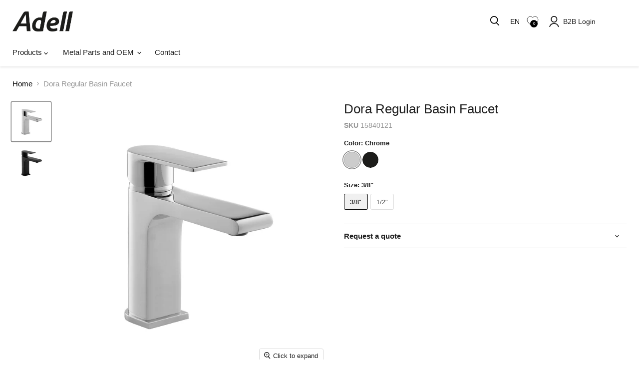

--- FILE ---
content_type: text/html; charset=utf-8
request_url: https://www.adell.com/products/dora-basin-mixer
body_size: 77246
content:
<!doctype html>
<html class="no-js no-touch" lang="en">
  <head>
    <meta charset="utf-8">
    <meta http-equiv="x-ua-compatible" content="IE=edge">

    <link rel="preconnect" href="https://cdn.shopify.com">
    <link rel="preconnect" href="https://fonts.shopifycdn.com">
    <link rel="preconnect" href="https://v.shopify.com">
    <link rel="preconnect" href="https://cdn.shopifycloud.com">


    
    <title>Dora Regular Basin Faucet — Adell.com</title>

    

    

    
      <link rel="canonical" href="https://www.adell.com/products/dora-basin-mixer" />
    

    <meta name="viewport" content="width=device-width">

    
    





<meta property="og:site_name" content="Adell.com">
<meta property="og:url" content="https://www.adell.com/products/dora-basin-mixer">
<meta property="og:title" content="Dora Regular Basin Faucet">
<meta property="og:type" content="product">
<meta property="og:description" content="High quality Kitchen &amp; Bath Faucets, Taps, Shower Sets with innovative design, best price-quality performance by Adell">




    
    
    

    
    
    <meta
      property="og:image"
      content="https://www.adell.com/cdn/shop/products/15840121_2ae11edd-2b5b-4fe6-bee7-4a294831aa5b_1200x1200.jpg?v=1669899411"
    />
    <meta
      property="og:image:secure_url"
      content="https://www.adell.com/cdn/shop/products/15840121_2ae11edd-2b5b-4fe6-bee7-4a294831aa5b_1200x1200.jpg?v=1669899411"
    />
    <meta property="og:image:width" content="1200" />
    <meta property="og:image:height" content="1200" />
    
    
    <meta property="og:image:alt" content="Social media image" />
  












<meta name="twitter:title" content="Dora Regular Basin Faucet">
<meta name="twitter:description" content="High quality Kitchen &amp; Bath Faucets, Taps, Shower Sets with innovative design, best price-quality performance by Adell">


    
    
    
      
      
      <meta name="twitter:card" content="summary">
    
    
    <meta
      property="twitter:image"
      content="https://www.adell.com/cdn/shop/products/15840121_2ae11edd-2b5b-4fe6-bee7-4a294831aa5b_1200x1200_crop_center.jpg?v=1669899411"
    />
    <meta property="twitter:image:width" content="1200" />
    <meta property="twitter:image:height" content="1200" />
    
    
    <meta property="twitter:image:alt" content="Social media image" />
  




    <link rel="preload" href="" as="font" crossorigin="anonymous">
    <link rel="preload" as="style" href="//www.adell.com/cdn/shop/t/34/assets/theme.css?v=182164192458267329701759332731">

    <script>window.performance && window.performance.mark && window.performance.mark('shopify.content_for_header.start');</script><meta id="shopify-digital-wallet" name="shopify-digital-wallet" content="/24183415/digital_wallets/dialog">
<link rel="alternate" hreflang="x-default" href="https://www.adell.com/products/dora-basin-mixer">
<link rel="alternate" hreflang="en" href="https://www.adell.com/products/dora-basin-mixer">
<link rel="alternate" hreflang="ar" href="https://www.adell.com/ar/products/dora-basin-mixer">
<link rel="alternate" hreflang="ru" href="https://www.adell.com/ru/products/dora-basin-mixer">
<link rel="alternate" hreflang="tr" href="https://www.adell.com/tr/products/dora-basin-mixer">
<link rel="alternate" hreflang="uk" href="https://www.adell.com/uk/products/dora-basin-mixer">
<link rel="alternate" type="application/json+oembed" href="https://www.adell.com/products/dora-basin-mixer.oembed">
<script async="async" src="/checkouts/internal/preloads.js?locale=en-US"></script>
<script id="shopify-features" type="application/json">{"accessToken":"b70d45815c5b7cb30abbe08929e4007b","betas":["rich-media-storefront-analytics"],"domain":"www.adell.com","predictiveSearch":true,"shopId":24183415,"locale":"en"}</script>
<script>var Shopify = Shopify || {};
Shopify.shop = "enadellcom.myshopify.com";
Shopify.locale = "en";
Shopify.currency = {"active":"USD","rate":"1.0"};
Shopify.country = "US";
Shopify.theme = {"name":"Empire x NODUS - BSS","id":135007731785,"schema_name":"Empire","schema_version":"11.1.2","theme_store_id":838,"role":"main"};
Shopify.theme.handle = "null";
Shopify.theme.style = {"id":null,"handle":null};
Shopify.cdnHost = "www.adell.com/cdn";
Shopify.routes = Shopify.routes || {};
Shopify.routes.root = "/";</script>
<script type="module">!function(o){(o.Shopify=o.Shopify||{}).modules=!0}(window);</script>
<script>!function(o){function n(){var o=[];function n(){o.push(Array.prototype.slice.apply(arguments))}return n.q=o,n}var t=o.Shopify=o.Shopify||{};t.loadFeatures=n(),t.autoloadFeatures=n()}(window);</script>
<script id="shop-js-analytics" type="application/json">{"pageType":"product"}</script>
<script defer="defer" async type="module" src="//www.adell.com/cdn/shopifycloud/shop-js/modules/v2/client.init-shop-cart-sync_BApSsMSl.en.esm.js"></script>
<script defer="defer" async type="module" src="//www.adell.com/cdn/shopifycloud/shop-js/modules/v2/chunk.common_CBoos6YZ.esm.js"></script>
<script type="module">
  await import("//www.adell.com/cdn/shopifycloud/shop-js/modules/v2/client.init-shop-cart-sync_BApSsMSl.en.esm.js");
await import("//www.adell.com/cdn/shopifycloud/shop-js/modules/v2/chunk.common_CBoos6YZ.esm.js");

  window.Shopify.SignInWithShop?.initShopCartSync?.({"fedCMEnabled":true,"windoidEnabled":true});

</script>
<script id="__st">var __st={"a":24183415,"offset":10800,"reqid":"b26d72cb-7fdf-47fb-873b-43ac6be03b1b-1768869966","pageurl":"www.adell.com\/products\/dora-basin-mixer","u":"68d2291c587a","p":"product","rtyp":"product","rid":6762915037257};</script>
<script>window.ShopifyPaypalV4VisibilityTracking = true;</script>
<script id="captcha-bootstrap">!function(){'use strict';const t='contact',e='account',n='new_comment',o=[[t,t],['blogs',n],['comments',n],[t,'customer']],c=[[e,'customer_login'],[e,'guest_login'],[e,'recover_customer_password'],[e,'create_customer']],r=t=>t.map((([t,e])=>`form[action*='/${t}']:not([data-nocaptcha='true']) input[name='form_type'][value='${e}']`)).join(','),a=t=>()=>t?[...document.querySelectorAll(t)].map((t=>t.form)):[];function s(){const t=[...o],e=r(t);return a(e)}const i='password',u='form_key',d=['recaptcha-v3-token','g-recaptcha-response','h-captcha-response',i],f=()=>{try{return window.sessionStorage}catch{return}},m='__shopify_v',_=t=>t.elements[u];function p(t,e,n=!1){try{const o=window.sessionStorage,c=JSON.parse(o.getItem(e)),{data:r}=function(t){const{data:e,action:n}=t;return t[m]||n?{data:e,action:n}:{data:t,action:n}}(c);for(const[e,n]of Object.entries(r))t.elements[e]&&(t.elements[e].value=n);n&&o.removeItem(e)}catch(o){console.error('form repopulation failed',{error:o})}}const l='form_type',E='cptcha';function T(t){t.dataset[E]=!0}const w=window,h=w.document,L='Shopify',v='ce_forms',y='captcha';let A=!1;((t,e)=>{const n=(g='f06e6c50-85a8-45c8-87d0-21a2b65856fe',I='https://cdn.shopify.com/shopifycloud/storefront-forms-hcaptcha/ce_storefront_forms_captcha_hcaptcha.v1.5.2.iife.js',D={infoText:'Protected by hCaptcha',privacyText:'Privacy',termsText:'Terms'},(t,e,n)=>{const o=w[L][v],c=o.bindForm;if(c)return c(t,g,e,D).then(n);var r;o.q.push([[t,g,e,D],n]),r=I,A||(h.body.append(Object.assign(h.createElement('script'),{id:'captcha-provider',async:!0,src:r})),A=!0)});var g,I,D;w[L]=w[L]||{},w[L][v]=w[L][v]||{},w[L][v].q=[],w[L][y]=w[L][y]||{},w[L][y].protect=function(t,e){n(t,void 0,e),T(t)},Object.freeze(w[L][y]),function(t,e,n,w,h,L){const[v,y,A,g]=function(t,e,n){const i=e?o:[],u=t?c:[],d=[...i,...u],f=r(d),m=r(i),_=r(d.filter((([t,e])=>n.includes(e))));return[a(f),a(m),a(_),s()]}(w,h,L),I=t=>{const e=t.target;return e instanceof HTMLFormElement?e:e&&e.form},D=t=>v().includes(t);t.addEventListener('submit',(t=>{const e=I(t);if(!e)return;const n=D(e)&&!e.dataset.hcaptchaBound&&!e.dataset.recaptchaBound,o=_(e),c=g().includes(e)&&(!o||!o.value);(n||c)&&t.preventDefault(),c&&!n&&(function(t){try{if(!f())return;!function(t){const e=f();if(!e)return;const n=_(t);if(!n)return;const o=n.value;o&&e.removeItem(o)}(t);const e=Array.from(Array(32),(()=>Math.random().toString(36)[2])).join('');!function(t,e){_(t)||t.append(Object.assign(document.createElement('input'),{type:'hidden',name:u})),t.elements[u].value=e}(t,e),function(t,e){const n=f();if(!n)return;const o=[...t.querySelectorAll(`input[type='${i}']`)].map((({name:t})=>t)),c=[...d,...o],r={};for(const[a,s]of new FormData(t).entries())c.includes(a)||(r[a]=s);n.setItem(e,JSON.stringify({[m]:1,action:t.action,data:r}))}(t,e)}catch(e){console.error('failed to persist form',e)}}(e),e.submit())}));const S=(t,e)=>{t&&!t.dataset[E]&&(n(t,e.some((e=>e===t))),T(t))};for(const o of['focusin','change'])t.addEventListener(o,(t=>{const e=I(t);D(e)&&S(e,y())}));const B=e.get('form_key'),M=e.get(l),P=B&&M;t.addEventListener('DOMContentLoaded',(()=>{const t=y();if(P)for(const e of t)e.elements[l].value===M&&p(e,B);[...new Set([...A(),...v().filter((t=>'true'===t.dataset.shopifyCaptcha))])].forEach((e=>S(e,t)))}))}(h,new URLSearchParams(w.location.search),n,t,e,['guest_login'])})(!0,!0)}();</script>
<script integrity="sha256-4kQ18oKyAcykRKYeNunJcIwy7WH5gtpwJnB7kiuLZ1E=" data-source-attribution="shopify.loadfeatures" defer="defer" src="//www.adell.com/cdn/shopifycloud/storefront/assets/storefront/load_feature-a0a9edcb.js" crossorigin="anonymous"></script>
<script data-source-attribution="shopify.dynamic_checkout.dynamic.init">var Shopify=Shopify||{};Shopify.PaymentButton=Shopify.PaymentButton||{isStorefrontPortableWallets:!0,init:function(){window.Shopify.PaymentButton.init=function(){};var t=document.createElement("script");t.src="https://www.adell.com/cdn/shopifycloud/portable-wallets/latest/portable-wallets.en.js",t.type="module",document.head.appendChild(t)}};
</script>
<script data-source-attribution="shopify.dynamic_checkout.buyer_consent">
  function portableWalletsHideBuyerConsent(e){var t=document.getElementById("shopify-buyer-consent"),n=document.getElementById("shopify-subscription-policy-button");t&&n&&(t.classList.add("hidden"),t.setAttribute("aria-hidden","true"),n.removeEventListener("click",e))}function portableWalletsShowBuyerConsent(e){var t=document.getElementById("shopify-buyer-consent"),n=document.getElementById("shopify-subscription-policy-button");t&&n&&(t.classList.remove("hidden"),t.removeAttribute("aria-hidden"),n.addEventListener("click",e))}window.Shopify?.PaymentButton&&(window.Shopify.PaymentButton.hideBuyerConsent=portableWalletsHideBuyerConsent,window.Shopify.PaymentButton.showBuyerConsent=portableWalletsShowBuyerConsent);
</script>
<script data-source-attribution="shopify.dynamic_checkout.cart.bootstrap">document.addEventListener("DOMContentLoaded",(function(){function t(){return document.querySelector("shopify-accelerated-checkout-cart, shopify-accelerated-checkout")}if(t())Shopify.PaymentButton.init();else{new MutationObserver((function(e,n){t()&&(Shopify.PaymentButton.init(),n.disconnect())})).observe(document.body,{childList:!0,subtree:!0})}}));
</script>

<script>window.performance && window.performance.mark && window.performance.mark('shopify.content_for_header.end');</script>

              <style>
            @media(max-width:768px){
              .site-mobile-nav .site-header-actions a {
    padding-right: 8px;
    padding-left: 8px;
    padding: 0 !important;
    margin: 0 !important;
}

            
     
                         .site-mobile-nav .site-header-actions .site-header-actions__account-link{
                margin-left:10px !important;
              }
            }
            input.form-field-input.live-search-form-field:focus, input.form-field-input.live-search-form-field:active{
              opacity: 1 !important;
              color: black !important;
            }
            a.site-header_account-link-anchor {
    margin-left: 10px;
}
            .product-recently-viewed-card-time{
              display: none;
            }

            .productitem--swatches-swatch-wrapper {
    width: 16px !important;
    height: 16px !important;
}

            .productitem--swatches-swatch-inner {
    width: 16px !important;
}
            h3.kt-portlet__head-title, h3.kt-portlet__head-title * {
    font-family: inherit !important;
}

            figure.collection--image img {
    max-height: 200px;
    object-position: center;
    object-fit: cover;
}
            
          </style>
    
    <link href="//www.adell.com/cdn/shop/t/34/assets/theme.css?v=182164192458267329701759332731" rel="stylesheet" type="text/css" media="all" />

    
      <link href="//www.adell.com/cdn/shop/t/34/assets/ripple.css?v=100240391239311985871735639851" rel="stylesheet" type="text/css" media="all" />
    

    
    <script>
      window.Theme = window.Theme || {};
      window.Theme.version = '11.1.2';
      window.Theme.name = 'Empire';
      window.Theme.routes = {
        "root_url": "/",
        "account_url": "/account",
        "account_login_url": "/account/login",
        "account_logout_url": "/account/logout",
        "account_register_url": "/account/register",
        "account_addresses_url": "/account/addresses",
        "collections_url": "/collections",
        "all_products_collection_url": "/collections/all",
        "search_url": "/search",
        "predictive_search_url": "/search/suggest",
        "cart_url": "/cart",
        "cart_add_url": "/cart/add",
        "cart_change_url": "/cart/change",
        "cart_clear_url": "/cart/clear",
        "product_recommendations_url": "/recommendations/products",
      };
    </script>
    
 <script
  src="https://code.jquery.com/jquery-3.7.1.slim.min.js"
  integrity="sha256-kmHvs0B+OpCW5GVHUNjv9rOmY0IvSIRcf7zGUDTDQM8="
  crossorigin="anonymous"></script>
  <!-- BEGIN app block: shopify://apps/se-wishlist-engine/blocks/app-embed/8f7c0857-8e71-463d-a168-8e133094753b --><link rel="preload" href="https://cdn.shopify.com/extensions/019b0687-34c2-750d-9296-a1de718428be/wishlist-engine-225/assets/wishlist-engine.css" as="style" onload="this.onload=null;this.rel='stylesheet'">
<noscript><link rel="stylesheet" href="https://cdn.shopify.com/extensions/019b0687-34c2-750d-9296-a1de718428be/wishlist-engine-225/assets/wishlist-engine.css"></noscript>

<meta name="wishlist_shop_current_currency" content="${{amount}}" id="wishlist_shop_current_currency"/>
<script data-id="Ad05seVZTT0FSY1FTM__14198427981142892921" type="application/javascript">
  var  customHeartIcon='';
  var  customHeartFillIcon='';
</script>

 
<script src="https://cdn.shopify.com/extensions/019b0687-34c2-750d-9296-a1de718428be/wishlist-engine-225/assets/wishlist-engine-app.js" defer></script>

<!-- END app block --><!-- BEGIN app block: shopify://apps/bss-b2b-solution/blocks/config-header/451233f2-9631-4c49-8b6f-057e4ebcde7f -->

<script id="bss-b2b-config-data">
  	if (typeof BSS_B2B == 'undefined') {
  		var BSS_B2B = {};
	}

	
        BSS_B2B.storeId = 23478;
        BSS_B2B.currentPlan = "false";
        BSS_B2B.planCode = "advanced";
        BSS_B2B.shopModules = JSON.parse('[{"code":"qb","status":1},{"code":"cp","status":1},{"code":"act","status":1},{"code":"form","status":1},{"code":"tax_exempt","status":1},{"code":"amo","status":0},{"code":"mc","status":1},{"code":"public_api","status":0},{"code":"dc","status":1},{"code":"cart_note","status":1},{"code":"mo","status":1},{"code":"tax_display","status":1},{"code":"sr","status":1},{"code":"bogo","status":1},{"code":"qi","status":0},{"code":"ef","status":1},{"code":"pl","status":0}]');
        BSS_B2B.version = 3;
        var bssB2bApiServer = "https://b2b-solution-api.bsscommerce.com";
        var bssB2bCmsUrl = "https://b2b-solution.bsscommerce.com";
        var bssGeoServiceUrl = "https://geo-ip-service.bsscommerce.com";
        var bssB2bCheckoutUrl = "https://b2b-solution-checkout.bsscommerce.com";
    

	
		BSS_B2B.integrationApp = null;
	

	
		BSS_B2B.advancedSetting = {"shop_id":23478,"checkout_customization":{"discountTitle":"","useShopifyDiscount":true}};
	

	
		
		
		BSS_B2B.configData = [].concat([{"i":2150177415,"n":"BSS TEST","at":3,"ci":"7370833035337","mct":0,"pct":0,"xpct":0,"dt":2,"dv":"50.00","sd":"2025-01-16T04:37:32.000Z","ed":"2025-01-16T04:37:32.000Z","st":"11:37:00","et":"11:37:00","ef":0,"eed":0,"t":"26ALoovwrh82Cq2wvjcTJr7QycMQFfK8ffr1dXeAUr0="}],[],[],[],[],[],[],[],[],[],);
		BSS_B2B.cpSettings = {"cpType":2,"default_price_color":"#000000","price_applied_cp_color":"#000000"};
		BSS_B2B.customPricingSettings = null;
	
	
	
		
		BSS_B2B.qbRules = [].concat([],[],[],[],[],);

		
			BSS_B2B.qbTranslations = {"table_header_text":"Show discount details based on quantity range","table_qty_range_text":"Quantity Range","table_header_text_ab":"Show discount details based on amount range","table_amount_range_text":"Amount Range","table_discount_text":"Discount","flat_price_suffix":"each","price_applied":"Price Applied","minimum_quantity":"Minimum Quantity","maximum_quantity":"Maximum Quantity","minimum_amount":"Minimum Amount","maximum_amount":"Maximum Amount","buy":"Buy","off":"off!","for":"for","messageOneColumn":"Message the user sees about the product","quantity_text":"Quantity","amount_text":"Amount","unitQuantity_text":"Unit Quantity","unitPrice_text":"Unit Price"};
		

		BSS_B2B.qbSettings = {"page_show_qb_table":["0","1","2"],"show_multiple_table":0,"position_qb_table":"1","max_or_min_qty":1};
		BSS_B2B.designTables = {"header_table_background":"#000000","text_header_table_color":"#ffffff","table_background_color":"#ffffff","title_table_background":"#ffffff","text_title_table_color":"#000000","text_table_color":"#000000","row_click_background_color":"#a7a7a7","row_click_text_color":"#008000","border_radius_table":"0","text_align_herder_table":"center","header_text_size":"14","config_inner_padding_text_header":"4","border_style_table":"solid","border_color_table":"#000000","border_width_table":"1","hide_rule_name":0,"hide_table_header":0,"hide_column_title":0};
	
	
	
		

		
			BSS_B2B.efTranslations = {"table_header_text":"Show extra fee based on quantity range","table_qty_range_text":"Quantity Range","table_header_text_ab":"Show extra fee based on amount range","table_amount_range_text":"Amount Range","free_ship":"Free ship","fee_applied":"Fee Applied"};
		

		BSS_B2B.efRules = [];
		BSS_B2B.efSettings = {"ef_freeship_type":0,"header_table_background":"#000000","text_header_table_color":"#ffffff","table_background_color":"#ffffff","text_table_color":"#000000","row_hover_background_color":"#a7a7a7","row_hover_text_color":"#008000","page_show_table":["0","1","2"]};
	
	
	
		BSS_B2B.bogoRule = [];
	
	
		BSS_B2B.currencyConfig = null;
		BSS_B2B.currencyFormat = JSON.parse("{\"USD\":{\"money_format\":\"${{amount}}\",\"money_with_currency_format\":\"${{amount}} USD\"},\"EUR\":{\"money_format\":\"&euro;{{amount_with_comma_separator}}\",\"money_with_currency_format\":\"&euro;{{amount_with_comma_separator}} EUR\"},\"GBP\":{\"money_format\":\"&pound;{{amount}}\",\"money_with_currency_format\":\"&pound;{{amount}} GBP\"},\"CAD\":{\"money_format\":\"${{amount}}\",\"money_with_currency_format\":\"${{amount}} CAD\"},\"ALL\":{\"money_format\":\"Lek {{amount}}\",\"money_with_currency_format\":\"Lek {{amount}} ALL\"},\"DZD\":{\"money_format\":\"DA {{amount}}\",\"money_with_currency_format\":\"DA {{amount}} DZD\"},\"AOA\":{\"money_format\":\"Kz{{amount}}\",\"money_with_currency_format\":\"Kz{{amount}} AOA\"},\"ARS\":{\"money_format\":\"${{amount_with_comma_separator}}\",\"money_with_currency_format\":\"${{amount_with_comma_separator}} ARS\"},\"AMD\":{\"money_format\":\"{{amount}}\",\"money_with_currency_format\":\"{{amount}} AMD\"},\"AWG\":{\"money_format\":\"Afl{{amount}}\",\"money_with_currency_format\":\"Afl{{amount}} AWG\"},\"AUD\":{\"money_format\":\"${{amount}}\",\"money_with_currency_format\":\"${{amount}} AUD\"},\"BBD\":{\"money_format\":\"${{amount}}\",\"money_with_currency_format\":\"${{amount}} Bds\"},\"AZN\":{\"money_format\":\"&#8380;{{amount}}\",\"money_with_currency_format\":\"&#8380;{{amount}} AZN\"},\"BDT\":{\"money_format\":\"Tk {{amount}}\",\"money_with_currency_format\":\"Tk {{amount}} BDT\"},\"BSD\":{\"money_format\":\"BS${{amount}}\",\"money_with_currency_format\":\"BS${{amount}} BSD\"},\"BHD\":{\"money_format\":\"{{amount}} BD\",\"money_with_currency_format\":\"{{amount}} BHD\"},\"BYN\":{\"money_format\":\"Br {{amount}}\",\"money_with_currency_format\":\"Br {{amount}} BYN\"},\"BZD\":{\"money_format\":\"BZ${{amount}}\",\"money_with_currency_format\":\"BZ${{amount}} BZD\"},\"BTN\":{\"money_format\":\"Nu {{amount}}\",\"money_with_currency_format\":\"Nu {{amount}} BTN\"},\"BAM\":{\"money_format\":\"KM {{amount_with_comma_separator}}\",\"money_with_currency_format\":\"KM {{amount_with_comma_separator}} BAM\"},\"BRL\":{\"money_format\":\"R$ {{amount_with_comma_separator}}\",\"money_with_currency_format\":\"R$ {{amount_with_comma_separator}} BRL\"},\"BOB\":{\"money_format\":\"Bs{{amount_with_comma_separator}}\",\"money_with_currency_format\":\"Bs{{amount_with_comma_separator}} BOB\"},\"BWP\":{\"money_format\":\"P{{amount}}\",\"money_with_currency_format\":\"P{{amount}} BWP\"},\"BND\":{\"money_format\":\"${{amount}}\",\"money_with_currency_format\":\"${{amount}} BND\"},\"BGN\":{\"money_format\":\"{{amount}} лв\",\"money_with_currency_format\":\"{{amount}} лв BGN\"},\"MMK\":{\"money_format\":\"K{{amount}}\",\"money_with_currency_format\":\"K{{amount}} MMK\"},\"KHR\":{\"money_format\":\"KHR{{amount}}\",\"money_with_currency_format\":\"KHR{{amount}}\"},\"KYD\":{\"money_format\":\"${{amount}}\",\"money_with_currency_format\":\"${{amount}} KYD\"},\"XAF\":{\"money_format\":\"FCFA{{amount}}\",\"money_with_currency_format\":\"FCFA{{amount}} XAF\"},\"CLP\":{\"money_format\":\"${{amount_no_decimals}}\",\"money_with_currency_format\":\"${{amount_no_decimals}} CLP\"},\"CNY\":{\"money_format\":\"&#165;{{amount}}\",\"money_with_currency_format\":\"&#165;{{amount}} CNY\"},\"COP\":{\"money_format\":\"${{amount_with_comma_separator}}\",\"money_with_currency_format\":\"${{amount_with_comma_separator}} COP\"},\"CRC\":{\"money_format\":\"&#8353; {{amount_with_comma_separator}}\",\"money_with_currency_format\":\"&#8353; {{amount_with_comma_separator}} CRC\"},\"HRK\":{\"money_format\":\"{{amount_with_comma_separator}} kn\",\"money_with_currency_format\":\"{{amount_with_comma_separator}} kn HRK\"},\"CZK\":{\"money_format\":\"{{amount_with_comma_separator}} K&#269;\",\"money_with_currency_format\":\"{{amount_with_comma_separator}} K&#269;\"},\"DKK\":{\"money_format\":\"kr {{amount_with_comma_separator}}\",\"money_with_currency_format\":\"kr {{amount_with_comma_separator}} DKK\"},\"DOP\":{\"money_format\":\"RD$ {{amount}}\",\"money_with_currency_format\":\"RD$ {{amount}}\"},\"XCD\":{\"money_format\":\"${{amount}}\",\"money_with_currency_format\":\"EC${{amount}}\"},\"EGP\":{\"money_format\":\"LE {{amount}}\",\"money_with_currency_format\":\"LE {{amount}} EGP\"},\"ETB\":{\"money_format\":\"Br{{amount}}\",\"money_with_currency_format\":\"Br{{amount}} ETB\"},\"XPF\":{\"money_format\":\"{{amount_no_decimals_with_comma_separator}} XPF\",\"money_with_currency_format\":\"{{amount_no_decimals_with_comma_separator}} XPF\"},\"FJD\":{\"money_format\":\"${{amount}}\",\"money_with_currency_format\":\"FJ${{amount}}\"},\"GMD\":{\"money_format\":\"D {{amount}}\",\"money_with_currency_format\":\"D {{amount}} GMD\"},\"GHS\":{\"money_format\":\"GH&#8373;{{amount}}\",\"money_with_currency_format\":\"GH&#8373;{{amount}}\"},\"GTQ\":{\"money_format\":\"Q{{amount}}\",\"money_with_currency_format\":\"{{amount}} GTQ\"},\"GYD\":{\"money_format\":\"G${{amount}}\",\"money_with_currency_format\":\"${{amount}} GYD\"},\"GEL\":{\"money_format\":\"{{amount}} GEL\",\"money_with_currency_format\":\"{{amount}} GEL\"},\"HNL\":{\"money_format\":\"L {{amount}}\",\"money_with_currency_format\":\"L {{amount}} HNL\"},\"HKD\":{\"money_format\":\"HK${{amount}}\",\"money_with_currency_format\":\"HK${{amount}} HKD\"},\"HUF\":{\"money_format\":\"{{amount_no_decimals_with_comma_separator}}\",\"money_with_currency_format\":\"{{amount_no_decimals_with_comma_separator}} Ft\"},\"ISK\":{\"money_format\":\"{{amount_no_decimals}} kr\",\"money_with_currency_format\":\"{{amount_no_decimals}} kr ISK\"},\"INR\":{\"money_format\":\"&#8377; {{amount}}\",\"money_with_currency_format\":\"&#8377; {{amount}} INR\"},\"IDR\":{\"money_format\":\"{{amount_with_comma_separator}} IDR\",\"money_with_currency_format\":\"Rp {{amount_with_comma_separator}} IDR\"},\"ILS\":{\"money_format\":\"&#8362;{{amount}}\",\"money_with_currency_format\":\"&#8362;{{amount}} NIS\"},\"JMD\":{\"money_format\":\"${{amount}}\",\"money_with_currency_format\":\"${{amount}} JMD\"},\"JPY\":{\"money_format\":\"&#165;{{amount_no_decimals}}\",\"money_with_currency_format\":\"&#165;{{amount_no_decimals}} JPY\"},\"JEP\":{\"money_format\":\"&pound;{{amount}}\",\"money_with_currency_format\":\"&pound;{{amount}} JEP\"},\"JOD\":{\"money_format\":\"{{amount}} JD\",\"money_with_currency_format\":\"{{amount}} JOD\"},\"KZT\":{\"money_format\":\"{{amount}} KZT\",\"money_with_currency_format\":\"{{amount}} KZT\"},\"KES\":{\"money_format\":\"KSh{{amount}}\",\"money_with_currency_format\":\"KSh{{amount}}\"},\"KWD\":{\"money_format\":\"{{amount}} KD\",\"money_with_currency_format\":\"{{amount}} KWD\"},\"KGS\":{\"money_format\":\"лв{{amount}}\",\"money_with_currency_format\":\"лв{{amount}}\"},\"LVL\":{\"money_format\":\"Ls {{amount}}\",\"money_with_currency_format\":\"Ls {{amount}} LVL\"},\"LBP\":{\"money_format\":\"L.L.{{amount}}\",\"money_with_currency_format\":\"L.L.{{amount}} LBP\"},\"LTL\":{\"money_format\":\"{{amount}} Lt\",\"money_with_currency_format\":\"{{amount}} Lt\"},\"MGA\":{\"money_format\":\"Ar {{amount}}\",\"money_with_currency_format\":\"Ar {{amount}} MGA\"},\"MKD\":{\"money_format\":\"ден {{amount}}\",\"money_with_currency_format\":\"ден {{amount}} MKD\"},\"MOP\":{\"money_format\":\"MOP${{amount}}\",\"money_with_currency_format\":\"MOP${{amount}}\"},\"MVR\":{\"money_format\":\"Rf{{amount}}\",\"money_with_currency_format\":\"Rf{{amount}} MVR\"},\"MXN\":{\"money_format\":\"$ {{amount}}\",\"money_with_currency_format\":\"$ {{amount}} MXN\"},\"MYR\":{\"money_format\":\"RM{{amount}}\",\"money_with_currency_format\":\"RM{{amount}} MYR\"},\"MUR\":{\"money_format\":\"Rs {{amount}}\",\"money_with_currency_format\":\"Rs {{amount}} MUR\"},\"MDL\":{\"money_format\":\"{{amount}} MDL\",\"money_with_currency_format\":\"{{amount}} MDL\"},\"MAD\":{\"money_format\":\"{{amount}} dh\",\"money_with_currency_format\":\"Dh {{amount}} MAD\"},\"MNT\":{\"money_format\":\"{{amount_no_decimals}} &#8366\",\"money_with_currency_format\":\"{{amount_no_decimals}} MNT\"},\"MZN\":{\"money_format\":\"{{amount}} Mt\",\"money_with_currency_format\":\"Mt {{amount}} MZN\"},\"NAD\":{\"money_format\":\"N${{amount}}\",\"money_with_currency_format\":\"N${{amount}} NAD\"},\"NPR\":{\"money_format\":\"Rs{{amount}}\",\"money_with_currency_format\":\"Rs{{amount}} NPR\"},\"ANG\":{\"money_format\":\"&fnof;{{amount}}\",\"money_with_currency_format\":\"{{amount}} NA&fnof;\"},\"NZD\":{\"money_format\":\"${{amount}}\",\"money_with_currency_format\":\"${{amount}} NZD\"},\"NIO\":{\"money_format\":\"C${{amount}}\",\"money_with_currency_format\":\"C${{amount}} NIO\"},\"NGN\":{\"money_format\":\"&#8358;{{amount}}\",\"money_with_currency_format\":\"&#8358;{{amount}} NGN\"},\"NOK\":{\"money_format\":\"kr {{amount_with_comma_separator}}\",\"money_with_currency_format\":\"kr {{amount_with_comma_separator}} NOK\"},\"OMR\":{\"money_format\":\"{{amount_with_comma_separator}} OMR\",\"money_with_currency_format\":\"{{amount_with_comma_separator}} OMR\"},\"PKR\":{\"money_format\":\"Rs.{{amount}}\",\"money_with_currency_format\":\"Rs.{{amount}} PKR\"},\"PGK\":{\"money_format\":\"K {{amount}}\",\"money_with_currency_format\":\"K {{amount}} PGK\"},\"PYG\":{\"money_format\":\"Gs. {{amount_no_decimals_with_comma_separator}}\",\"money_with_currency_format\":\"Gs. {{amount_no_decimals_with_comma_separator}} PYG\"},\"PEN\":{\"money_format\":\"S/. {{amount}}\",\"money_with_currency_format\":\"S/. {{amount}} PEN\"},\"PHP\":{\"money_format\":\"&#8369;{{amount}}\",\"money_with_currency_format\":\"&#8369;{{amount}} PHP\"},\"PLN\":{\"money_format\":\"{{amount_with_comma_separator}} zl\",\"money_with_currency_format\":\"{{amount_with_comma_separator}} zl PLN\"},\"QAR\":{\"money_format\":\"QAR {{amount_with_comma_separator}}\",\"money_with_currency_format\":\"QAR {{amount_with_comma_separator}}\"},\"RON\":{\"money_format\":\"{{amount_with_comma_separator}} lei\",\"money_with_currency_format\":\"{{amount_with_comma_separator}} lei RON\"},\"RUB\":{\"money_format\":\"&#8381; {{amount_with_comma_separator}}\",\"money_with_currency_format\":\"&#8381; {{amount_with_comma_separator}} RUB\"},\"RWF\":{\"money_format\":\"{{amount_no_decimals}} RF\",\"money_with_currency_format\":\"{{amount_no_decimals}} RWF\"},\"WST\":{\"money_format\":\"WS$ {{amount}}\",\"money_with_currency_format\":\"WS$ {{amount}} WST\"},\"SAR\":{\"money_format\":\"{{amount}} SR\",\"money_with_currency_format\":\"{{amount}} SAR\"},\"STD\":{\"money_format\":\"Db {{amount}}\",\"money_with_currency_format\":\"Db {{amount}} STD\"},\"RSD\":{\"money_format\":\"{{amount}} RSD\",\"money_with_currency_format\":\"{{amount}} RSD\"},\"SCR\":{\"money_format\":\"Rs {{amount}}\",\"money_with_currency_format\":\"Rs {{amount}} SCR\"},\"SGD\":{\"money_format\":\"S${{amount}}\",\"money_with_currency_format\":\"S${{amount}} SGD\"},\"SYP\":{\"money_format\":\"S&pound;{{amount}}\",\"money_with_currency_format\":\"S&pound;{{amount}} SYP\"},\"ZAR\":{\"money_format\":\"R {{amount}}\",\"money_with_currency_format\":\"R {{amount}} ZAR\"},\"KRW\":{\"money_format\":\"&#8361;{{amount_no_decimals}}\",\"money_with_currency_format\":\"&#8361;{{amount_no_decimals}} KRW\"},\"LKR\":{\"money_format\":\"Rs {{amount}}\",\"money_with_currency_format\":\"Rs {{amount}} LKR\"},\"SEK\":{\"money_format\":\"kr {{amount_with_comma_separator}}\",\"money_with_currency_format\":\"kr {{amount_with_comma_separator}} SEK\"},\"CHF\":{\"money_format\":\"{{amount}} CHF\",\"money_with_currency_format\":\"{{amount}} CHF\"},\"TWD\":{\"money_format\":\"${{amount}}\",\"money_with_currency_format\":\"${{amount}} TWD\"},\"THB\":{\"money_format\":\"{{amount}} &#xe3f;\",\"money_with_currency_format\":\"{{amount}} &#xe3f; THB\"},\"TZS\":{\"money_format\":\"{{amount}} TZS\",\"money_with_currency_format\":\"{{amount}} TZS\"},\"TTD\":{\"money_format\":\"${{amount}}\",\"money_with_currency_format\":\"${{amount}} TTD\"},\"TND\":{\"money_format\":\"{{amount}}\",\"money_with_currency_format\":\"{{amount}} DT\"},\"TRY\":{\"money_format\":\"{{amount}} TL\",\"money_with_currency_format\":\"{{amount}} TL\"},\"UGX\":{\"money_format\":\"Ush {{amount_no_decimals}}\",\"money_with_currency_format\":\"Ush {{amount_no_decimals}} UGX\"},\"UAH\":{\"money_format\":\"₴{{amount}}\",\"money_with_currency_format\":\"₴{{amount}} UAH\"},\"AED\":{\"money_format\":\"{{amount}} د.إ\",\"money_with_currency_format\":\"{{amount}} د.إ AED\"},\"UYU\":{\"money_format\":\"${{amount_with_comma_separator}}\",\"money_with_currency_format\":\"${{amount_with_comma_separator}} UYU\"},\"VUV\":{\"money_format\":\"${{amount}}\",\"money_with_currency_format\":\"${{amount}}VT\"},\"VEF\":{\"money_format\":\"Bs. {{amount_with_comma_separator}}\",\"money_with_currency_format\":\"Bs. {{amount_with_comma_separator}} VEF\"},\"VND\":{\"money_format\":\"{{amount_no_decimals_with_comma_separator}}&#8363;\",\"money_with_currency_format\":\"{{amount_no_decimals_with_comma_separator}} VND\"},\"BTC\":{\"money_format\":\"{{amount_no_decimals}} BTC\",\"money_with_currency_format\":\"{{amount_no_decimals}} BTC\"},\"XOF\":{\"money_format\":\"CFA{{amount}}\",\"money_with_currency_format\":\"CFA{{amount}} XOF\"},\"ZMW\":{\"money_format\":\"K{{amount_no_decimals_with_comma_separator}}\",\"money_with_currency_format\":\"ZMW{{amount_no_decimals_with_comma_separator}}\"},\"AFN\":{\"money_format\":\"&#65;&#102; {{amount}}\",\"money_with_currency_format\":\"&#65;&#102; {{amount}} AFN\"},\"BMD\":{\"money_format\":\"&#36; {{amount}}\",\"money_with_currency_format\":\"&#36; {{amount}} BMD\"},\"BIF\":{\"money_format\":\"&#70;&#66;&#117; {{amount}}\",\"money_with_currency_format\":\"&#70;&#66;&#117; {{amount}} BIF\"},\"CVE\":{\"money_format\":\"&#36; {{amount}}\",\"money_with_currency_format\":\"&#36; {{amount}} CVE\"},\"KMF\":{\"money_format\":\"&#67;&#70; {{amount}}\",\"money_with_currency_format\":\"&#67;&#70; {{amount}} KMF\"},\"CDF\":{\"money_format\":\"&#70;&#67; {{amount}}\",\"money_with_currency_format\":\"&#70;&#67; {{amount}} CDF\"},\"CUC\":{\"money_format\":\"{{amount}}\",\"money_with_currency_format\":\"{{amount}} CUC\"},\"CUP\":{\"money_format\":\"{{amount}}\",\"money_with_currency_format\":\"{{amount}} CUP\"},\"DJF\":{\"money_format\":\"&#70;&#100;&#106; {{amount}}\",\"money_with_currency_format\":\"&#70;&#100;&#106; {{amount}} DJF\"},\"ERN\":{\"money_format\":\"{{amount}}\",\"money_with_currency_format\":\"{{amount}} ERN\"},\"EEK\":{\"money_format\":\"{{amount}}\",\"money_with_currency_format\":\"{{amount}} EEK\"},\"FKP\":{\"money_format\":\"&#163; {{amount}}\",\"money_with_currency_format\":\"&#163; {{amount}} FKP\"},\"GIP\":{\"money_format\":\"&#163; {{amount}}\",\"money_with_currency_format\":\"&#163; {{amount}} GIP\"},\"XAU\":{\"money_format\":\"{{amount}}\",\"money_with_currency_format\":\"{{amount}} XAU\"},\"GGP\":{\"money_format\":\"{{amount}}\",\"money_with_currency_format\":\"{{amount}} GGP\"},\"GNF\":{\"money_format\":\"&#70;&#71; {{amount}}\",\"money_with_currency_format\":\"&#70;&#71; {{amount}} GNF\"},\"HTG\":{\"money_format\":\"&#71; {{amount}}\",\"money_with_currency_format\":\"&#71; {{amount}} HTG\"},\"XDR\":{\"money_format\":\"{{amount}}\",\"money_with_currency_format\":\"{{amount}} XDR\"},\"IRR\":{\"money_format\":\"&#65020; {{amount}}\",\"money_with_currency_format\":\"&#65020; {{amount}} IRR\"},\"IQD\":{\"money_format\":\"&#1593;.&#1583; {{amount}}\",\"money_with_currency_format\":\"&#1593;.&#1583; {{amount}} IQD\"},\"IMP\":{\"money_format\":\"{{amount}}\",\"money_with_currency_format\":\"{{amount}} IMP\"},\"LAK\":{\"money_format\":\"&#8365; {{amount}}\",\"money_with_currency_format\":\"&#8365; {{amount}} LAK\"},\"LSL\":{\"money_format\":\"&#76; {{amount}}\",\"money_with_currency_format\":\"&#76; {{amount}} LSL\"},\"LRD\":{\"money_format\":\"&#36; {{amount}}\",\"money_with_currency_format\":\"&#36; {{amount}} LRD\"},\"LYD\":{\"money_format\":\"&#1604;.&#1583; {{amount}}\",\"money_with_currency_format\":\"&#1604;.&#1583; {{amount}} LYD\"},\"MWK\":{\"money_format\":\"&#77;&#75; {{amount}}\",\"money_with_currency_format\":\"&#77;&#75; {{amount}} MWK\"},\"MRO\":{\"money_format\":\"&#85;&#77; {{amount}}\",\"money_with_currency_format\":\"&#85;&#77; {{amount}} MRO\"},\"KPW\":{\"money_format\":\"&#8361; {{amount}}\",\"money_with_currency_format\":\"&#8361; {{amount}} KPW\"},\"XPD\":{\"money_format\":\"{{amount}}\",\"money_with_currency_format\":\"{{amount}} XPD\"},\"PAB\":{\"money_format\":\"&#66;&#47;&#46; {{amount}}\",\"money_with_currency_format\":\"&#66;&#47;&#46; {{amount}} PAB\"},\"XPT\":{\"money_format\":\"{{amount}}\",\"money_with_currency_format\":\"{{amount}} XPT\"},\"SHP\":{\"money_format\":\"&#163; {{amount}}\",\"money_with_currency_format\":\"&#163; {{amount}} SHP\"},\"SVC\":{\"money_format\":\"&#36; {{amount}}\",\"money_with_currency_format\":\"&#36; {{amount}} SVC\"},\"SPL\":{\"money_format\":\"{{amount}}\",\"money_with_currency_format\":\"{{amount}} SPL\"},\"SLL\":{\"money_format\":\"&#76;&#101; {{amount}}\",\"money_with_currency_format\":\"&#76;&#101; {{amount}} SLL\"},\"XAG\":{\"money_format\":\"{{amount}}\",\"money_with_currency_format\":\"{{amount}} XAG\"},\"SKK\":{\"money_format\":\"{{amount}}\",\"money_with_currency_format\":\"{{amount}} SKK\"},\"SBD\":{\"money_format\":\"&#36; {{amount}}\",\"money_with_currency_format\":\"&#36; {{amount}} SBD\"},\"SOS\":{\"money_format\":\"&#83; {{amount}}\",\"money_with_currency_format\":\"&#83; {{amount}} SOS\"},\"SDG\":{\"money_format\":\"&#163; {{amount}}\",\"money_with_currency_format\":\"&#163; {{amount}} SDG\"},\"SRD\":{\"money_format\":\"&#36; {{amount}}\",\"money_with_currency_format\":\"&#36; {{amount}} SRD\"},\"SZL\":{\"money_format\":\"&#76; {{amount}}\",\"money_with_currency_format\":\"&#76; {{amount}} SZL\"},\"TJS\":{\"money_format\":\"&#84;&#74;&#83; {{amount}}\",\"money_with_currency_format\":\"&#84;&#74;&#83; {{amount}} TJS\"},\"TOP\":{\"money_format\":\"&#84;&#36; {{amount}}\",\"money_with_currency_format\":\"&#84;&#36; {{amount}} TOP\"},\"TMT\":{\"money_format\":\"&#109; {{amount}}\",\"money_with_currency_format\":\"&#109; {{amount}} TMT\"},\"TVD\":{\"money_format\":\"{{amount}}\",\"money_with_currency_format\":\"{{amount}} TVD\"},\"UZS\":{\"money_format\":\"&#1083;&#1074; {{amount}}\",\"money_with_currency_format\":\"&#1083;&#1074; {{amount}} UZS\"},\"YER\":{\"money_format\":\"&#65020; {{amount}}\",\"money_with_currency_format\":\"&#65020; {{amount}} YER\"},\"ZWD\":{\"money_format\":\"{{amount}}\",\"money_with_currency_format\":\"{{amount}} ZWD\"}}");
		BSS_B2B.currencyStyle = ` .bss-currency-wrapper{display:none}.layered-currency-switcher{width:auto;float:right;padding:0 0 0 50px;margin:0}.layered-currency-switcher li{display:block;float:left;font-size:15px;margin:0}.layered-currency-switcher li button.currency-switcher-btn{width:auto;height:auto;margin-bottom:0;background:#fff;font-family:Arial!important;line-height:18px;border:1px solid #dadada;border-radius:25px;color:#9a9a9a;float:left;font-weight:700;margin-left:-46px;min-width:90px;position:relative;text-align:center;text-decoration:none;padding:10px 11px 10px 49px}.layered-currency-switcher li button.currency-switcher-btn:focus{outline:0;-webkit-outline:none;-moz-outline:none;-o-outline:none}.layered-currency-switcher li button.currency-switcher-btn:hover{background:#ddf6cf;border-color:#a9d092;color:#89b171}.layered-currency-switcher li button.currency-switcher-btn span{display:none}.layered-currency-switcher li button.currency-switcher-btn:first-child{border-radius:25px}.layered-currency-switcher li button.currency-switcher-btn.selected{background:#de4c39;border-color:#de4c39;color:#fff;z-index:99;padding-left:23px!important;padding-right:23px!important}.layered-currency-switcher li button.currency-switcher-btn.selected span{display:inline-block}.bss,.money{position:relative;font-weight:inherit!important;font-size:inherit!important;text-decoration:inherit!important}.bss-message{margin:5px 0}.bss-float{position:fixed;bottom:10px;left:10px;right:auto;z-index:100000}select.currency-switcher{margin:0;position:relative;top:auto}select.currency-switcher{display:none}.flags-India,.flags-United-States{width:30px;height:20px}.flags{background-image:url(https://b2b-solution.bsscommerce.com/static/base/images/flags.png);background-repeat:no-repeat;display:block;margin:10px 4px 0 0!important;float:left}.flags-United-States{background-position:-365px -5px}.flags-India{background-position:-445px -275px}.flags-small{background-image:url(https://b2b-solution.bsscommerce.com/static/base/images/flags.png);background-repeat:no-repeat;display:block;margin:5px 3px 0 0!important;border:1px solid #fff;box-sizing:content-box;float:left}.flags-small.flags-India{width:15px;height:10px;background-position:-165px -90px}.flags-small.flags-United-States{width:15px;height:9px;background-position:-75px -160px}select.currency-switcher{display:none}.bss-nice-select{-webkit-tap-highlight-color:transparent;background-color:#fff;border-radius:5px;border:1px solid #e8e8e8;box-sizing:border-box;cursor:pointer;display:block;float:left;font-family:"Helvetica Neue",Arial;font-size:14px;font-weight:400;height:42px;line-height:40px;outline:0;padding-left:12px;padding-right:30px;position:relative;text-align:left!important;transition:all .2s ease-in-out;-webkit-user-select:none;-moz-user-select:none;-ms-user-select:none;user-select:none;white-space:nowrap;width:auto}.bss-nice-select:hover{border-color:#dbdbdb}.bss-nice-select.open,.bss-nice-select:active,.bss-nice-select:focus{border-color:#88bfff}.bss-nice-select:after{border-bottom:2px solid #999;border-right:2px solid #999;content:"";display:block;height:5px;box-sizing:content-box;pointer-events:none;position:absolute;right:14px;top:16px;-webkit-transform-origin:66% 66%;transform-origin:66% 66%;-webkit-transform:rotate(45deg);transform:rotate(45deg);transition:all .15s ease-in-out;width:5px}.bss-nice-select.open:after{-webkit-transform:rotate(-135deg);transform:rotate(-135deg)}.bss-nice-select.open .list{opacity:1;pointer-events:auto;-webkit-transform:scale(1) translateY(0);transform:scale(1) translateY(0);z-index:1000000!important}.bss-nice-select.disabled{border-color:#ededed;color:#999;pointer-events:none}.bss-nice-select.disabled:after{border-color:#ccc}.bss-nice-select.wide{width:100%}.bss-nice-select.wide .list{left:0!important;right:0!important}.bss-nice-select.small{font-size:12px;height:36px;line-height:34px}.bss-nice-select.small:after{height:4px;width:4px}.flags{width:30px;height:20px}.bss-nice-select.small .option{line-height:34px;min-height:34px}.bss-nice-select .list{background-color:#fff;border-radius:5px;box-shadow:0 0 0 1px rgba(68,68,68,.11);box-sizing:border-box;margin:4px 0 0!important;opacity:0;overflow:scroll;overflow-x:hidden;padding:0;pointer-events:none;position:absolute;top:100%;max-height:260px;left:0;-webkit-transform-origin:50% 0;transform-origin:50% 0;-webkit-transform:scale(.75) translateY(-21px);transform:scale(.75) translateY(-21px);transition:all .2s cubic-bezier(.5,0,0,1.25),opacity .15s ease-out;z-index:100000}.bss-nice-select .current img,.bss-nice-select .option img{vertical-align:top;padding-top:10px}.bss-nice-select .list:hover .option:not(:hover){background-color:transparent!important}.bss-nice-select .option{font-size:13px!important;float:none!important;text-align:left!important;margin:0!important;font-family:Helvetica Neue,Arial!important;letter-spacing:normal;text-transform:none;display:block!important;cursor:pointer;font-weight:400;line-height:40px!important;list-style:none;min-height:40px;min-width:55px;margin-bottom:0;outline:0;padding-left:18px!important;padding-right:52px!important;text-align:left;transition:all .2s}.bss-nice-select .option.focus,.bss-nice-select .option.selected.focus,.bss-nice-select .option:hover{background-color:#f6f6f6}.bss-nice-select .option.selected{font-weight:700}.bss-nice-select .current img{line-height:45px}.bss-nice-select.slim{padding:0 18px 0 0;height:20px;line-height:20px;border:0;background:0 0!important}.bss-nice-select.slim .current .flags{margin-top:0!important}.bss-nice-select.slim:after{right:4px;top:6px}.flags{background-image:url(https://b2b-solution.bsscommerce.com/static/base/images/flags.png);background-repeat:no-repeat;display:block;margin:10px 4px 0 0!important;float:left}.flags-Zimbabwe{background-position:-5px -5px}.flags-Zambia{background-position:-45px -5px}.flags-Yemen{background-position:-85px -5px}.flags-Vietnam{background-position:-125px -5px}.flags-Venezuela{background-position:-165px -5px}.flags-Vatican-City{background-position:-205px -5px}.flags-Vanuatu{background-position:-245px -5px}.flags-Uzbekistan{background-position:-285px -5px}.flags-Uruguay{background-position:-325px -5px}.flags-United-States{background-position:-365px -5px}.flags-United-Kingdom{background-position:-405px -5px}.flags-United-Arab-Emirates{background-position:-445px -5px}.flags-Ukraine{background-position:-5px -35px}.flags-Uganda{background-position:-45px -35px}.flags-Tuvalu{background-position:-85px -35px}.flags-Turkmenistan{background-position:-125px -35px}.flags-Turkey{background-position:-165px -35px}.flags-Tunisia{background-position:-205px -35px}.flags-Trinidad-and-Tobago{background-position:-245px -35px}.flags-Tonga{background-position:-285px -35px}.flags-Togo{background-position:-325px -35px}.flags-Thailand{background-position:-365px -35px}.flags-Tanzania{background-position:-405px -35px}.flags-Tajikistan{background-position:-445px -35px}.flags-Taiwan{background-position:-5px -65px}.flags-Syria{background-position:-45px -65px}.flags-Switzerland{background-position:-85px -65px}.flags-Sweden{background-position:-125px -65px}.flags-Swaziland{background-position:-165px -65px}.flags-Suriname{background-position:-205px -65px}.flags-Sudan{background-position:-245px -65px}.flags-Sri-Lanka{background-position:-285px -65px}.flags-Spain{background-position:-325px -65px}.flags-South-Sudan{background-position:-365px -65px}.flags-South-Africa{background-position:-405px -65px}.flags-Somalia{background-position:-445px -65px}.flags-Solomon-Islands{background-position:-5px -95px}.flags-Slovenia{background-position:-45px -95px}.flags-Slovakia{background-position:-85px -95px}.flags-Singapore{background-position:-125px -95px}.flags-Sierra-Leone{background-position:-165px -95px}.flags-Seychelles{background-position:-205px -95px}.flags-Serbia{background-position:-245px -95px}.flags-Senegal{background-position:-285px -95px}.flags-Saudi-Arabia{background-position:-325px -95px}.flags-Sao-Tome-and-Principe{background-position:-365px -95px}.flags-San-Marino{background-position:-405px -95px}.flags-Samoa{background-position:-445px -95px}.flags-Saint-Vincent-and-the-Grenadines{background-position:-5px -125px}.flags-Saint-Lucia{background-position:-45px -125px}.flags-Saint-Kitts-and-Nevis{background-position:-85px -125px}.flags-Rwanda{background-position:-125px -125px}.flags-Russia{background-position:-165px -125px}.flags-Romania{background-position:-205px -125px}.flags-Qatar{background-position:-245px -125px}.flags-Portugal{background-position:-285px -125px}.flags-Poland{background-position:-325px -125px}.flags-Philippines{background-position:-365px -125px}.flags-Peru{background-position:-405px -125px}.flags-Paraguay{background-position:-445px -125px}.flags-Papua-New-Guinea{background-position:-5px -155px}.flags-Panama{background-position:-45px -155px}.flags-Palau{background-position:-85px -155px}.flags-Pakistan{background-position:-125px -155px}.flags-Oman{background-position:-165px -155px}.flags-Norway{background-position:-205px -155px}.flags-Nigeria{background-position:-245px -155px}.flags-Niger{background-position:-285px -155px}.flags-Nicaragua{background-position:-325px -155px}.flags-New-Zealand{background-position:-365px -155px}.flags-Netherlands{background-position:-405px -155px}.flags-Nepal{background-position:-445px -155px}.flags-Nauru{background-position:-5px -185px}.flags-Namibia{background-position:-45px -185px}.flags-Myanmar{background-position:-85px -185px}.flags-Mozambique{background-position:-125px -185px}.flags-Morocco{background-position:-165px -185px}.flags-Montenegro{background-position:-205px -185px}.flags-Mongolia{background-position:-245px -185px}.flags-Monaco{background-position:-285px -185px}.flags-Moldova{background-position:-325px -185px}.flags-Micronesia-_Federated_{background-position:-365px -185px}.flags-Mexico{background-position:-405px -185px}.flags-Mauritius{background-position:-445px -185px}.flags-Mauritania{background-position:-5px -215px}.flags-Marshall-Islands{background-position:-45px -215px}.flags-Malta{background-position:-85px -215px}.flags-Mali{background-position:-125px -215px}.flags-Maldives{background-position:-165px -215px}.flags-Malaysia{background-position:-205px -215px}.flags-Malawi{background-position:-245px -215px}.flags-Madagascar{background-position:-285px -215px}.flags-Macedonia{background-position:-325px -215px}.flags-Luxembourg{background-position:-365px -215px}.flags-Lithuania{background-position:-405px -215px}.flags-Liechtenstein{background-position:-445px -215px}.flags-Libya{background-position:-5px -245px}.flags-Liberia{background-position:-45px -245px}.flags-Lesotho{background-position:-85px -245px}.flags-Lebanon{background-position:-125px -245px}.flags-Latvia{background-position:-165px -245px}.flags-Laos{background-position:-205px -245px}.flags-Kyrgyzstan{background-position:-245px -245px}.flags-Kuwait{background-position:-285px -245px}.flags-Kosovo{background-position:-325px -245px}.flags-Korea-South{background-position:-365px -245px}.flags-Korea-North{background-position:-405px -245px}.flags-Kiribati{width:30px;height:20px;background-position:-445px -245px}.flags-Kenya{background-position:-5px -275px}.flags-Kazakhstan{background-position:-45px -275px}.flags-Jordan{background-position:-85px -275px}.flags-Japan{background-position:-125px -275px}.flags-Jamaica{background-position:-165px -275px}.flags-Italy{background-position:-205px -275px}.flags-Israel{background-position:-245px -275px}.flags-Ireland{background-position:-285px -275px}.flags-Iraq{background-position:-325px -275px}.flags-Iran{background-position:-365px -275px}.flags-Indonesia{background-position:-405px -275px}.flags-India{background-position:-445px -275px}.flags-Iceland{background-position:-5px -305px}.flags-Hungary{background-position:-45px -305px}.flags-Honduras{background-position:-85px -305px}.flags-Haiti{background-position:-125px -305px}.flags-Guyana{background-position:-165px -305px}.flags-Guinea{background-position:-205px -305px}.flags-Guinea-Bissau{background-position:-245px -305px}.flags-Guatemala{background-position:-285px -305px}.flags-Grenada{background-position:-325px -305px}.flags-Grecee{background-position:-365px -305px}.flags-Ghana{background-position:-405px -305px}.flags-Germany{background-position:-445px -305px}.flags-Georgia{background-position:-5px -335px}.flags-Gambia{background-position:-45px -335px}.flags-Gabon{background-position:-85px -335px}.flags-France{background-position:-125px -335px}.flags-Finland{background-position:-165px -335px}.flags-Fiji{background-position:-205px -335px}.flags-Ethiopia{background-position:-245px -335px}.flags-Estonia{background-position:-285px -335px}.flags-Eritrea{background-position:-325px -335px}.flags-Equatorial-Guinea{background-position:-365px -335px}.flags-El-Salvador{background-position:-405px -335px}.flags-Egypt{background-position:-445px -335px}.flags-Ecuador{background-position:-5px -365px}.flags-East-Timor{background-position:-45px -365px}.flags-Dominican-Republic{background-position:-85px -365px}.flags-Dominica{background-position:-125px -365px}.flags-Djibouti{background-position:-165px -365px}.flags-Denmark{background-position:-205px -365px}.flags-Czech-Republic{background-position:-245px -365px}.flags-Cyprus{background-position:-285px -365px}.flags-Cuba{background-position:-325px -365px}.flags-Croatia{background-position:-365px -365px}.flags-Cote-d_Ivoire{background-position:-405px -365px}.flags-Costa-Rica{background-position:-445px -365px}.flags-Congo-Republic{background-position:-5px -395px}.flags-Congo-Democratic{background-position:-45px -395px}.flags-Comoros{background-position:-85px -395px}.flags-Colombia{background-position:-125px -395px}.flags-China{background-position:-165px -395px}.flags-Chile{background-position:-205px -395px}.flags-Chad{background-position:-245px -395px}.flags-Central-African-Republic{background-position:-285px -395px}.flags-Cape-Verde{background-position:-325px -395px}.flags-Canada{background-position:-365px -395px}.flags-Cameroon{background-position:-405px -395px}.flags-Cambodia{background-position:-445px -395px}.flags-Burundi{background-position:-5px -425px}.flags-Burkina-Faso{background-position:-45px -425px}.flags-Bulgaria{background-position:-85px -425px}.flags-Brunei{background-position:-125px -425px}.flags-Brazil{background-position:-165px -425px}.flags-Botswana{background-position:-205px -425px}.flags-Bosnia-and-Herzegovina{background-position:-245px -425px}.flags-Bolivia{background-position:-285px -425px}.flags-Bhutan{background-position:-325px -425px}.flags-Benin{background-position:-365px -425px}.flags-Belize{background-position:-405px -425px}.flags-Belgium{background-position:-445px -425px}.flags-Belarus{background-position:-5px -455px}.flags-Barbados{background-position:-45px -455px}.flags-Bangladesh{background-position:-85px -455px}.flags-Bahrain{background-position:-125px -455px}.flags-Bahamas{background-position:-165px -455px}.flags-Azerbaijan{background-position:-205px -455px}.flags-Austria{background-position:-245px -455px}.flags-Australia{background-position:-285px -455px}.flags-Armenia{background-position:-325px -455px}.flags-Argentina{background-position:-365px -455px}.flags-Antigua-and-Barbuda{background-position:-405px -455px}.flags-Andorra{background-position:-445px -455px}.flags-Algeria{background-position:-5px -485px}.flags-Albania{background-position:-45px -485px}.flags-Afghanistan{background-position:-85px -485px}.flags-Bermuda{background-position:-125px -485px}.flags-European-Union{background-position:-165px -485px}.flags-XPT{background-position:-205px -485px}.flags-XAU{background-position:-245px -485px}.flags-XAG{background-position:-285px -485px}.flags-Wallis-and-Futuna{background-position:-325px -485px}.flags-Seborga{background-position:-365px -485px}.flags-Aruba{background-position:-405px -485px}.flags-Angola{background-position:-445px -485px}.flags-Saint-Helena{background-position:-485px -5px}.flags-Macao{background-position:-485px -35px}.flags-Jersey{background-position:-485px -65px}.flags-Isle-of-Man{background-position:-485px -95px}.flags-IMF{background-position:-485px -125px}.flags-Hong-Kong{background-position:-485px -155px}.flags-Guernsey{background-position:-485px -185px}.flags-Gibraltar{background-position:-485px -215px}.flags-Falkland-Islands{background-position:-485px -245px}.flags-Curacao{background-position:-485px -275px}.flags-Cayman-Islands{background-position:-485px -305px}.flags-Bitcoin{background-position:-485px -335px}.bss-float .bss-nice-select .list{top:-210px;left:0;right:auto}.bss-currency-wrapper{margin:10px;position:fixed;z-index:999999999999999;top:0}.bss-currency-wrapper.bottom-left,.bss-currency-wrapper.center-left,.bss-currency-wrapper.top-left{float:left}.bss-currency-wrapper.bottom-right,.bss-currency-wrapper.center-right,.bss-currency-wrapper.top-right{float:right;right:10px;left:unset}.bss-currency-wrapper.bottom-left,.bss-currency-wrapper.bottom-right{top:90%}.bss-currency-wrapper.center-left,.bss-currency-wrapper.center-right{top:45%}.bottom-right .bss-nice-select,.center-right .bss-nice-select,.top-right .bss-nice-select{float:right;right:10px;left:unset}.bottom-right .bss-nice-select .list,.center-right .bss-nice-select .list,.top-right .bss-nice-select .list{left:auto;right:0}.bottom-left .bss-nice-select,.center-left .bss-nice-select,.top-left .bss-nice-select{float:left}.bottom-left .bss-nice-select .list,.center-left .bss-nice-select .list,.top-left .bss-nice-select .list{right:auto;left:0}.bottom-left .bss-nice-select .list,.bottom-right .bss-nice-select .list{position:absolute;top:auto;bottom:50px}.bss-currency-cart-message{text-align:center;padding:1rem}.bss-nice-select.currency-switcher.currency_only .current .flags{display:none}.admin-cms.bss-currency-wrapper{margin:10px;position:sticky}.admin-cms.bss-currency-wrapper.bottom-right,.admin-cms.bss-currency-wrapper.center-right,.admin-cms.bss-currency-wrapper.top-right{float:right}.admin-cms.bottom-right .bss-nice-select,.admin-cms.center-right .bss-nice-select,.admin-cms.top-right .bss-nice-select{float:right}#currency-scroll{width:230px;overflow-x:scroll}.bss-device.macbook .bss-nice-select{font-size:13px;line-height:34px;height:36px}.bss-device.macbook .bss-nice-select:after{top:12px}.bss-device.macbook .flags{margin:6px 4px 0 0!important}.bss-device.macbook .bss-nice-select .option{line-height:33px!important;padding-left:13px!important;min-height:34px}.bss-device.macbook .bss-currency-wrapper.center-left .bss-nice-select .list,.bss-device.macbook .bss-currency-wrapper.center-right .bss-nice-select .list{max-height:120px} .flags.firstload{background:none} #currency-scroll::-webkit-scrollbar{width:7px;height:0}#currency-scroll::-webkit-scrollbar-thumb{background:#b0b0b0;border-radius:20px;height:25px}#currency-scroll::-webkit-scrollbar-track{border-radius:20px}`;
	
	
		
			BSS_B2B.srSettings = {"srType":0};
		
		BSS_B2B.srRules = [];
	
	
		

		
			BSS_B2B.taxDisplayTranslations = {"excluded_vat_text":"exc. VAT | ","included_vat_text":"inc. VAT"};
		

		BSS_B2B.taxDisplayRules = [{"id":1937,"shop_id":23478,"name":"VAT","status":1,"apply_to":1,"customer_tags":"","customer_ids":"","product_condition_type":0,"product_ids":"","product_collections":"","product_tags":"","display_price_type":2,"ratio_type":3,"inc_text_color":"#000000","exc_text_color":"#000000","apply_to_page":3}];
		BSS_B2B.allVatCountries = "[]";
		BSS_B2B.taxOverrides = [];
	
	
		
		
		
        	BSS_B2B.vatTranslations = {"form_header_text":"EU VAT ID","form_subtitle_text":"(VAT will be deducted at payment step)","form_error_message":"Please enter a valid EU VAT ID (e.g. DK123..., FR123...)","form_success_message":"Your VAT ID has been successfully validated.","form_validate_country_code_message":"Your country is not eligible for VAT Exemption in this store.","form_header_text_gst":"India GST Identification Number","form_subtitle_text_gst":"(India GST will be deducted at payment step)","form_error_message_gst":"Please enter a valid India GST Identification Number","form_success_message_gst":"Your India GST Identification Number has been successfully validated.","form_header_text_abn":"ABN Registration Number","form_subtitle_text_abn":"(ABN will be deducted at payment step)","form_error_message_abn":"Please enter a valid ABN Registration Number","form_success_message_abn":"Your ABN Registration Number has been successfully validated.","form_header_text_uk":"UK VAT Registration Number","form_subtitle_text_uk":"(UK VAT will be deducted at payment step)","form_error_message_uk":"Please enter a valid UK VAT Registration Number","form_success_message_uk":"Your UK VAT Registration Number has been successfully validated.","form_header_text_us_ein":"US EIN Registration Number","form_subtitle_text_us_ein":"(US Tax will be deducted at payment step)","form_error_message_us_ein":"Please enter a valid US EIN Number.","form_success_message_us_ein":"Your EIN Number has been successfully validated."};
		
        BSS_B2B.allVatCountries = "[]";
        BSS_B2B.vatSetting = {"show_vat_apply_to":"0","show_vat_customer_tags":"","show_vat_customer_ids":"","is_required_vat":0,"auto_exempt_tax":1,"auto_redirect_to_checkout":0,"enable_select_eu_vat_countries":0,"selected_eu_vat_countries":"AT,BE,BG,CY,CZ,DE,DK,EE,EL,ES,FI,FR,GB,HR,HU,IE,IT,LT,LU,LV,MT,NL,PL,PT,RO,SE,SI,SK,XI","enable_eu_vat":1,"enable_uk_vat":1,"enable_gst":0,"enable_us_ein":0,"enable_abn":0};
        BSS_B2B.vatExemptSelectedOriginal = null;
        BSS_B2B.vatExemptSelected = null;
        BSS_B2B.vatAutoExempt = 1;
	
	
		

		
			BSS_B2B.dcTranslations = {"form_header_text":"Discount Code","message_success_discount_code":"Discount code applied successfully","message_error_discount_code":"Failed to apply this discount code, please try another","button_apply":"Apply","message_discount_code_null":"The discount code field must not be blank.","text_warning_amount_discount_code":"To use discount {{discount_code}}, total purchase amount of these item(s) must be above","text_warning_quantity_discount_code":"To use discount {{discount_code}}, total purchase quantity of these item(s) must be above","warning_products_discount_code":"Products","amount_discount_code_remaining":"{{number}} discount codes remaining"};
		
      	BSS_B2B.dcRules = [];
		BSS_B2B.dcStyle = {"button_border_radius":"3","button_color":"#000000","button_height":"36","button_text_color":"#ffffff","button_width":"300","header_color":"#000000","header_font_size":"18.72","input_border_color":"#a5a5a5","input_border_radius":"3","input_border_style":"solid","input_border_width":"1","input_height":"36","input_placeholder":"Enter discount code","input_width":"300","layout":"block"};
	
	
		BSS_B2B.rfGeneralSettings = {"form_success_notification":"Created wholesaler successfully","sent_email_success_notification":"We have sent an email to {email}, please click on the included link to verify your email address","form_edit_success_notification":"Edited wholesaler successfully","form_fail_notification":"Created wholesaler failed","form_edit_fail_notification":"Edited wholesaler failed","vat_valid":"VALID VAT NUMBER","vat_not_valid":"EU VAT is not valid. Please re-enter","customer_exist":"Customer email already exists","required_field":"This field is required","password_too_short":"Password is too short (minimum is 5 characters)","password_invalid_with_spaces":"Password cannot start or end with spaces","password_error_label":"Password must include:","min_password":"At least {number} characters","at_least_number":"At least one number","at_least_special":"At least one special character","mixture_upper_lower":"At least one uppercase letter","email_format":"Must be email format","email_contain_invalid_domain":"Email contains an invalid domain name","error_created_account_on_shopify":"Error when creating account on Shopify","loadingForm":"Loading...","create":"Create","phone_is_invalid":"Phone number is invalid","phone_has_already_been_taken":"Phone has already been taken","country_invalid":"Country is not valid. Please choose country again","complete_reCapcha_task":"Please complete reCAPTCHA task","abn_valid":"This ABN is registered to","abn_not_valid":"ABN is not valid. Please re-enter","gst_valid":"VALID India GST NUMBER","gst_not_valid":"India GST number is not valid. Please re-enter","uk_valid":"VALID UK VAT NUMBER","uk_not_valid":"UK VAT number is not valid. Please re-enter","us_ein_valid":"VALID US EIN NUMBER","us_ein_not_valid":"US EIN number is not valid. Please re-enter","text_color_success":"#008000","text_color_failed":"#ff0000","submit_button_color":"#000000","registration_forms":"None","email_is_invalid":"Email is invalid","complete_privacy_policy":"Please accept the privacy policy","default_form_title":"Create account","submit_button":"SUBMIT","registerPage_url":"/account/register"};
	
	
</script>






<script id="bss-b2b-customize">
	
</script>

<style></style><style></style><style type="text/css"></style>


	
		<style id="bss-b2b-price-style">
			[bss-b2b-variant-price],
			[bss-b2b-product-price],
			[bss-b2b-cart-item-key][bss-b2b-item-original-price],
			[bss-b2b-cart-item-key][bss-b2b-final-line-price],
			[bss-b2b-cart-item-key] [bss-b2b-item-original-price],
			[bss-b2b-cart-item-key] [bss-b2b-final-line-price],
			[bss-b2b-cart-total-price] {
				visibility: hidden;
			}
		</style>
	


<script id="bss-b2b-store-data" type="application/json">
{
  "shop": {
    "domain": "www.adell.com",
    "permanent_domain": "enadellcom.myshopify.com",
    "url": "https://www.adell.com",
    "secure_url": "https://www.adell.com",
    "money_format": "${{amount}}",
    "currency": "USD",
    "cart_current_currency": "USD",
    "multi_currencies": [
        
            "USD"
        
    ]
  },
  "customer": {
    "id": null,
    "tags": null,
    "tax_exempt": null,
    "first_name": null,
    "last_name": null,
    "phone": null,
    "email": "",
	"country_code": "",
	"addresses": [
		
	]
  },
  "cart": {"note":null,"attributes":{},"original_total_price":0,"total_price":0,"total_discount":0,"total_weight":0.0,"item_count":0,"items":[],"requires_shipping":false,"currency":"USD","items_subtotal_price":0,"cart_level_discount_applications":[],"checkout_charge_amount":0},
  "line_item_products": [],
  "template": "product",
  "product": "[base64]\/[base64]\/[base64]\/[base64]",
  "product_collections": [
    
      295152255049,
    
      475693259,
    
      297453649993,
    
      295812431945
    
  ],
  "collection": null,
  "collections": [
    
      295152255049,
    
      475693259,
    
      297453649993,
    
      295812431945
    
  ],
  "taxes_included": false
}
</script>




	<script src="https://cdn.shopify.com/extensions/019bb6bb-4c5e-774d-aaca-be628307789f/version_8b3113e8-2026-01-13_16h41m/assets/bss-b2b-state.js" defer="defer"></script>



	<script src="https://cdn.shopify.com/extensions/019bb6bb-4c5e-774d-aaca-be628307789f/version_8b3113e8-2026-01-13_16h41m/assets/bss-b2b-phone.js" defer="defer"></script>
	<script src="https://cdn.shopify.com/extensions/019bb6bb-4c5e-774d-aaca-be628307789f/version_8b3113e8-2026-01-13_16h41m/assets/bss-b2b-rf-js.js" defer="defer"></script>




<script src="https://cdn.shopify.com/extensions/019bb6bb-4c5e-774d-aaca-be628307789f/version_8b3113e8-2026-01-13_16h41m/assets/bss-b2b-decode.js" async></script>
<script src="https://cdn.shopify.com/extensions/019bb6bb-4c5e-774d-aaca-be628307789f/version_8b3113e8-2026-01-13_16h41m/assets/bss-b2b-integrate.js" defer="defer"></script>


	
		<script src="https://cdn.shopify.com/extensions/019bb6bb-4c5e-774d-aaca-be628307789f/version_8b3113e8-2026-01-13_16h41m/assets/bss-b2b-chunk-mc.js" defer="defer"></script>
	

	

	
		<script src="https://cdn.shopify.com/extensions/019bb6bb-4c5e-774d-aaca-be628307789f/version_8b3113e8-2026-01-13_16h41m/assets/bss-b2b-chunk-cp.js" defer="defer"></script>
	

	
		<script src="https://cdn.shopify.com/extensions/019bb6bb-4c5e-774d-aaca-be628307789f/version_8b3113e8-2026-01-13_16h41m/assets/bss-b2b-chunk-qb.js" defer="defer"></script>
	

	
		<script src="https://cdn.shopify.com/extensions/019bb6bb-4c5e-774d-aaca-be628307789f/version_8b3113e8-2026-01-13_16h41m/assets/bss-b2b-chunk-bogo.js" defer="defer"></script>
	

	
		<script src="https://cdn.shopify.com/extensions/019bb6bb-4c5e-774d-aaca-be628307789f/version_8b3113e8-2026-01-13_16h41m/assets/bss-b2b-chunk-dc.js" defer="defer"></script>
	

	
		<script src="https://cdn.shopify.com/extensions/019bb6bb-4c5e-774d-aaca-be628307789f/version_8b3113e8-2026-01-13_16h41m/assets/bss-b2b-chunk-td.js" defer="defer"></script>
	

	
		<script src="https://cdn.shopify.com/extensions/019bb6bb-4c5e-774d-aaca-be628307789f/version_8b3113e8-2026-01-13_16h41m/assets/bss-b2b-chunk-ef.js" defer="defer"></script>
	

	

	

	
		<script src="https://cdn.shopify.com/extensions/019bb6bb-4c5e-774d-aaca-be628307789f/version_8b3113e8-2026-01-13_16h41m/assets/bss-b2b-chunk-sr.js" defer="defer"></script>
	

	
		<script src="https://cdn.shopify.com/extensions/019bb6bb-4c5e-774d-aaca-be628307789f/version_8b3113e8-2026-01-13_16h41m/assets/bss-b2b-chunk-te.js" defer="defer"></script>
	

	
		<script src="https://cdn.shopify.com/extensions/019bb6bb-4c5e-774d-aaca-be628307789f/version_8b3113e8-2026-01-13_16h41m/assets/bss-b2b-chunk-on.js" defer="defer"></script>
	

	<script src="https://cdn.shopify.com/extensions/019bb6bb-4c5e-774d-aaca-be628307789f/version_8b3113e8-2026-01-13_16h41m/assets/bss-b2b-v3.js" defer="defer"></script>



<!-- END app block --><script src="https://cdn.shopify.com/extensions/19689677-6488-4a31-adf3-fcf4359c5fd9/forms-2295/assets/shopify-forms-loader.js" type="text/javascript" defer="defer"></script>
<link href="https://cdn.shopify.com/extensions/019bb6bb-4c5e-774d-aaca-be628307789f/version_8b3113e8-2026-01-13_16h41m/assets/config-header.css" rel="stylesheet" type="text/css" media="all">
<link href="https://monorail-edge.shopifysvc.com" rel="dns-prefetch">
<script>(function(){if ("sendBeacon" in navigator && "performance" in window) {try {var session_token_from_headers = performance.getEntriesByType('navigation')[0].serverTiming.find(x => x.name == '_s').description;} catch {var session_token_from_headers = undefined;}var session_cookie_matches = document.cookie.match(/_shopify_s=([^;]*)/);var session_token_from_cookie = session_cookie_matches && session_cookie_matches.length === 2 ? session_cookie_matches[1] : "";var session_token = session_token_from_headers || session_token_from_cookie || "";function handle_abandonment_event(e) {var entries = performance.getEntries().filter(function(entry) {return /monorail-edge.shopifysvc.com/.test(entry.name);});if (!window.abandonment_tracked && entries.length === 0) {window.abandonment_tracked = true;var currentMs = Date.now();var navigation_start = performance.timing.navigationStart;var payload = {shop_id: 24183415,url: window.location.href,navigation_start,duration: currentMs - navigation_start,session_token,page_type: "product"};window.navigator.sendBeacon("https://monorail-edge.shopifysvc.com/v1/produce", JSON.stringify({schema_id: "online_store_buyer_site_abandonment/1.1",payload: payload,metadata: {event_created_at_ms: currentMs,event_sent_at_ms: currentMs}}));}}window.addEventListener('pagehide', handle_abandonment_event);}}());</script>
<script id="web-pixels-manager-setup">(function e(e,d,r,n,o){if(void 0===o&&(o={}),!Boolean(null===(a=null===(i=window.Shopify)||void 0===i?void 0:i.analytics)||void 0===a?void 0:a.replayQueue)){var i,a;window.Shopify=window.Shopify||{};var t=window.Shopify;t.analytics=t.analytics||{};var s=t.analytics;s.replayQueue=[],s.publish=function(e,d,r){return s.replayQueue.push([e,d,r]),!0};try{self.performance.mark("wpm:start")}catch(e){}var l=function(){var e={modern:/Edge?\/(1{2}[4-9]|1[2-9]\d|[2-9]\d{2}|\d{4,})\.\d+(\.\d+|)|Firefox\/(1{2}[4-9]|1[2-9]\d|[2-9]\d{2}|\d{4,})\.\d+(\.\d+|)|Chrom(ium|e)\/(9{2}|\d{3,})\.\d+(\.\d+|)|(Maci|X1{2}).+ Version\/(15\.\d+|(1[6-9]|[2-9]\d|\d{3,})\.\d+)([,.]\d+|)( \(\w+\)|)( Mobile\/\w+|) Safari\/|Chrome.+OPR\/(9{2}|\d{3,})\.\d+\.\d+|(CPU[ +]OS|iPhone[ +]OS|CPU[ +]iPhone|CPU IPhone OS|CPU iPad OS)[ +]+(15[._]\d+|(1[6-9]|[2-9]\d|\d{3,})[._]\d+)([._]\d+|)|Android:?[ /-](13[3-9]|1[4-9]\d|[2-9]\d{2}|\d{4,})(\.\d+|)(\.\d+|)|Android.+Firefox\/(13[5-9]|1[4-9]\d|[2-9]\d{2}|\d{4,})\.\d+(\.\d+|)|Android.+Chrom(ium|e)\/(13[3-9]|1[4-9]\d|[2-9]\d{2}|\d{4,})\.\d+(\.\d+|)|SamsungBrowser\/([2-9]\d|\d{3,})\.\d+/,legacy:/Edge?\/(1[6-9]|[2-9]\d|\d{3,})\.\d+(\.\d+|)|Firefox\/(5[4-9]|[6-9]\d|\d{3,})\.\d+(\.\d+|)|Chrom(ium|e)\/(5[1-9]|[6-9]\d|\d{3,})\.\d+(\.\d+|)([\d.]+$|.*Safari\/(?![\d.]+ Edge\/[\d.]+$))|(Maci|X1{2}).+ Version\/(10\.\d+|(1[1-9]|[2-9]\d|\d{3,})\.\d+)([,.]\d+|)( \(\w+\)|)( Mobile\/\w+|) Safari\/|Chrome.+OPR\/(3[89]|[4-9]\d|\d{3,})\.\d+\.\d+|(CPU[ +]OS|iPhone[ +]OS|CPU[ +]iPhone|CPU IPhone OS|CPU iPad OS)[ +]+(10[._]\d+|(1[1-9]|[2-9]\d|\d{3,})[._]\d+)([._]\d+|)|Android:?[ /-](13[3-9]|1[4-9]\d|[2-9]\d{2}|\d{4,})(\.\d+|)(\.\d+|)|Mobile Safari.+OPR\/([89]\d|\d{3,})\.\d+\.\d+|Android.+Firefox\/(13[5-9]|1[4-9]\d|[2-9]\d{2}|\d{4,})\.\d+(\.\d+|)|Android.+Chrom(ium|e)\/(13[3-9]|1[4-9]\d|[2-9]\d{2}|\d{4,})\.\d+(\.\d+|)|Android.+(UC? ?Browser|UCWEB|U3)[ /]?(15\.([5-9]|\d{2,})|(1[6-9]|[2-9]\d|\d{3,})\.\d+)\.\d+|SamsungBrowser\/(5\.\d+|([6-9]|\d{2,})\.\d+)|Android.+MQ{2}Browser\/(14(\.(9|\d{2,})|)|(1[5-9]|[2-9]\d|\d{3,})(\.\d+|))(\.\d+|)|K[Aa][Ii]OS\/(3\.\d+|([4-9]|\d{2,})\.\d+)(\.\d+|)/},d=e.modern,r=e.legacy,n=navigator.userAgent;return n.match(d)?"modern":n.match(r)?"legacy":"unknown"}(),u="modern"===l?"modern":"legacy",c=(null!=n?n:{modern:"",legacy:""})[u],f=function(e){return[e.baseUrl,"/wpm","/b",e.hashVersion,"modern"===e.buildTarget?"m":"l",".js"].join("")}({baseUrl:d,hashVersion:r,buildTarget:u}),m=function(e){var d=e.version,r=e.bundleTarget,n=e.surface,o=e.pageUrl,i=e.monorailEndpoint;return{emit:function(e){var a=e.status,t=e.errorMsg,s=(new Date).getTime(),l=JSON.stringify({metadata:{event_sent_at_ms:s},events:[{schema_id:"web_pixels_manager_load/3.1",payload:{version:d,bundle_target:r,page_url:o,status:a,surface:n,error_msg:t},metadata:{event_created_at_ms:s}}]});if(!i)return console&&console.warn&&console.warn("[Web Pixels Manager] No Monorail endpoint provided, skipping logging."),!1;try{return self.navigator.sendBeacon.bind(self.navigator)(i,l)}catch(e){}var u=new XMLHttpRequest;try{return u.open("POST",i,!0),u.setRequestHeader("Content-Type","text/plain"),u.send(l),!0}catch(e){return console&&console.warn&&console.warn("[Web Pixels Manager] Got an unhandled error while logging to Monorail."),!1}}}}({version:r,bundleTarget:l,surface:e.surface,pageUrl:self.location.href,monorailEndpoint:e.monorailEndpoint});try{o.browserTarget=l,function(e){var d=e.src,r=e.async,n=void 0===r||r,o=e.onload,i=e.onerror,a=e.sri,t=e.scriptDataAttributes,s=void 0===t?{}:t,l=document.createElement("script"),u=document.querySelector("head"),c=document.querySelector("body");if(l.async=n,l.src=d,a&&(l.integrity=a,l.crossOrigin="anonymous"),s)for(var f in s)if(Object.prototype.hasOwnProperty.call(s,f))try{l.dataset[f]=s[f]}catch(e){}if(o&&l.addEventListener("load",o),i&&l.addEventListener("error",i),u)u.appendChild(l);else{if(!c)throw new Error("Did not find a head or body element to append the script");c.appendChild(l)}}({src:f,async:!0,onload:function(){if(!function(){var e,d;return Boolean(null===(d=null===(e=window.Shopify)||void 0===e?void 0:e.analytics)||void 0===d?void 0:d.initialized)}()){var d=window.webPixelsManager.init(e)||void 0;if(d){var r=window.Shopify.analytics;r.replayQueue.forEach((function(e){var r=e[0],n=e[1],o=e[2];d.publishCustomEvent(r,n,o)})),r.replayQueue=[],r.publish=d.publishCustomEvent,r.visitor=d.visitor,r.initialized=!0}}},onerror:function(){return m.emit({status:"failed",errorMsg:"".concat(f," has failed to load")})},sri:function(e){var d=/^sha384-[A-Za-z0-9+/=]+$/;return"string"==typeof e&&d.test(e)}(c)?c:"",scriptDataAttributes:o}),m.emit({status:"loading"})}catch(e){m.emit({status:"failed",errorMsg:(null==e?void 0:e.message)||"Unknown error"})}}})({shopId: 24183415,storefrontBaseUrl: "https://www.adell.com",extensionsBaseUrl: "https://extensions.shopifycdn.com/cdn/shopifycloud/web-pixels-manager",monorailEndpoint: "https://monorail-edge.shopifysvc.com/unstable/produce_batch",surface: "storefront-renderer",enabledBetaFlags: ["2dca8a86"],webPixelsConfigList: [{"id":"66814025","eventPayloadVersion":"v1","runtimeContext":"LAX","scriptVersion":"1","type":"CUSTOM","privacyPurposes":["ANALYTICS"],"name":"Google Analytics tag (migrated)"},{"id":"shopify-app-pixel","configuration":"{}","eventPayloadVersion":"v1","runtimeContext":"STRICT","scriptVersion":"0450","apiClientId":"shopify-pixel","type":"APP","privacyPurposes":["ANALYTICS","MARKETING"]},{"id":"shopify-custom-pixel","eventPayloadVersion":"v1","runtimeContext":"LAX","scriptVersion":"0450","apiClientId":"shopify-pixel","type":"CUSTOM","privacyPurposes":["ANALYTICS","MARKETING"]}],isMerchantRequest: false,initData: {"shop":{"name":"Adell.com","paymentSettings":{"currencyCode":"USD"},"myshopifyDomain":"enadellcom.myshopify.com","countryCode":"TR","storefrontUrl":"https:\/\/www.adell.com"},"customer":null,"cart":null,"checkout":null,"productVariants":[{"price":{"amount":37.59,"currencyCode":"USD"},"product":{"title":"Dora Regular Basin Faucet","vendor":"Adell.com","id":"6762915037257","untranslatedTitle":"Dora Regular Basin Faucet","url":"\/products\/dora-basin-mixer","type":""},"id":"42128787996745","image":{"src":"\/\/www.adell.com\/cdn\/shop\/products\/15840121_2ae11edd-2b5b-4fe6-bee7-4a294831aa5b.jpg?v=1669899411"},"sku":"15840121","title":"Chrome \/ 3\/8\"","untranslatedTitle":"Chrome \/ 3\/8\""},{"price":{"amount":37.59,"currencyCode":"USD"},"product":{"title":"Dora Regular Basin Faucet","vendor":"Adell.com","id":"6762915037257","untranslatedTitle":"Dora Regular Basin Faucet","url":"\/products\/dora-basin-mixer","type":""},"id":"42128788029513","image":{"src":"\/\/www.adell.com\/cdn\/shop\/products\/15840121_2ae11edd-2b5b-4fe6-bee7-4a294831aa5b.jpg?v=1669899411"},"sku":"15844521","title":"Chrome \/ 1\/2\"","untranslatedTitle":"Chrome \/ 1\/2\""},{"price":{"amount":37.59,"currencyCode":"USD"},"product":{"title":"Dora Regular Basin Faucet","vendor":"Adell.com","id":"6762915037257","untranslatedTitle":"Dora Regular Basin Faucet","url":"\/products\/dora-basin-mixer","type":""},"id":"42128788062281","image":{"src":"\/\/www.adell.com\/cdn\/shop\/products\/158401224.jpg?v=1669900217"},"sku":"158401224","title":"Black \/ 3\/8\"","untranslatedTitle":"Black \/ 3\/8\""},{"price":{"amount":37.59,"currencyCode":"USD"},"product":{"title":"Dora Regular Basin Faucet","vendor":"Adell.com","id":"6762915037257","untranslatedTitle":"Dora Regular Basin Faucet","url":"\/products\/dora-basin-mixer","type":""},"id":"42128788095049","image":{"src":"\/\/www.adell.com\/cdn\/shop\/products\/158401224.jpg?v=1669900217"},"sku":"158445224","title":"Black \/ 1\/2\"","untranslatedTitle":"Black \/ 1\/2\""}],"purchasingCompany":null},},"https://www.adell.com/cdn","fcfee988w5aeb613cpc8e4bc33m6693e112",{"modern":"","legacy":""},{"shopId":"24183415","storefrontBaseUrl":"https:\/\/www.adell.com","extensionBaseUrl":"https:\/\/extensions.shopifycdn.com\/cdn\/shopifycloud\/web-pixels-manager","surface":"storefront-renderer","enabledBetaFlags":"[\"2dca8a86\"]","isMerchantRequest":"false","hashVersion":"fcfee988w5aeb613cpc8e4bc33m6693e112","publish":"custom","events":"[[\"page_viewed\",{}],[\"product_viewed\",{\"productVariant\":{\"price\":{\"amount\":37.59,\"currencyCode\":\"USD\"},\"product\":{\"title\":\"Dora Regular Basin Faucet\",\"vendor\":\"Adell.com\",\"id\":\"6762915037257\",\"untranslatedTitle\":\"Dora Regular Basin Faucet\",\"url\":\"\/products\/dora-basin-mixer\",\"type\":\"\"},\"id\":\"42128787996745\",\"image\":{\"src\":\"\/\/www.adell.com\/cdn\/shop\/products\/15840121_2ae11edd-2b5b-4fe6-bee7-4a294831aa5b.jpg?v=1669899411\"},\"sku\":\"15840121\",\"title\":\"Chrome \/ 3\/8\\\"\",\"untranslatedTitle\":\"Chrome \/ 3\/8\\\"\"}}]]"});</script><script>
  window.ShopifyAnalytics = window.ShopifyAnalytics || {};
  window.ShopifyAnalytics.meta = window.ShopifyAnalytics.meta || {};
  window.ShopifyAnalytics.meta.currency = 'USD';
  var meta = {"product":{"id":6762915037257,"gid":"gid:\/\/shopify\/Product\/6762915037257","vendor":"Adell.com","type":"","handle":"dora-basin-mixer","variants":[{"id":42128787996745,"price":3759,"name":"Dora Regular Basin Faucet - Chrome \/ 3\/8\"","public_title":"Chrome \/ 3\/8\"","sku":"15840121"},{"id":42128788029513,"price":3759,"name":"Dora Regular Basin Faucet - Chrome \/ 1\/2\"","public_title":"Chrome \/ 1\/2\"","sku":"15844521"},{"id":42128788062281,"price":3759,"name":"Dora Regular Basin Faucet - Black \/ 3\/8\"","public_title":"Black \/ 3\/8\"","sku":"158401224"},{"id":42128788095049,"price":3759,"name":"Dora Regular Basin Faucet - Black \/ 1\/2\"","public_title":"Black \/ 1\/2\"","sku":"158445224"}],"remote":false},"page":{"pageType":"product","resourceType":"product","resourceId":6762915037257,"requestId":"b26d72cb-7fdf-47fb-873b-43ac6be03b1b-1768869966"}};
  for (var attr in meta) {
    window.ShopifyAnalytics.meta[attr] = meta[attr];
  }
</script>
<script class="analytics">
  (function () {
    var customDocumentWrite = function(content) {
      var jquery = null;

      if (window.jQuery) {
        jquery = window.jQuery;
      } else if (window.Checkout && window.Checkout.$) {
        jquery = window.Checkout.$;
      }

      if (jquery) {
        jquery('body').append(content);
      }
    };

    var hasLoggedConversion = function(token) {
      if (token) {
        return document.cookie.indexOf('loggedConversion=' + token) !== -1;
      }
      return false;
    }

    var setCookieIfConversion = function(token) {
      if (token) {
        var twoMonthsFromNow = new Date(Date.now());
        twoMonthsFromNow.setMonth(twoMonthsFromNow.getMonth() + 2);

        document.cookie = 'loggedConversion=' + token + '; expires=' + twoMonthsFromNow;
      }
    }

    var trekkie = window.ShopifyAnalytics.lib = window.trekkie = window.trekkie || [];
    if (trekkie.integrations) {
      return;
    }
    trekkie.methods = [
      'identify',
      'page',
      'ready',
      'track',
      'trackForm',
      'trackLink'
    ];
    trekkie.factory = function(method) {
      return function() {
        var args = Array.prototype.slice.call(arguments);
        args.unshift(method);
        trekkie.push(args);
        return trekkie;
      };
    };
    for (var i = 0; i < trekkie.methods.length; i++) {
      var key = trekkie.methods[i];
      trekkie[key] = trekkie.factory(key);
    }
    trekkie.load = function(config) {
      trekkie.config = config || {};
      trekkie.config.initialDocumentCookie = document.cookie;
      var first = document.getElementsByTagName('script')[0];
      var script = document.createElement('script');
      script.type = 'text/javascript';
      script.onerror = function(e) {
        var scriptFallback = document.createElement('script');
        scriptFallback.type = 'text/javascript';
        scriptFallback.onerror = function(error) {
                var Monorail = {
      produce: function produce(monorailDomain, schemaId, payload) {
        var currentMs = new Date().getTime();
        var event = {
          schema_id: schemaId,
          payload: payload,
          metadata: {
            event_created_at_ms: currentMs,
            event_sent_at_ms: currentMs
          }
        };
        return Monorail.sendRequest("https://" + monorailDomain + "/v1/produce", JSON.stringify(event));
      },
      sendRequest: function sendRequest(endpointUrl, payload) {
        // Try the sendBeacon API
        if (window && window.navigator && typeof window.navigator.sendBeacon === 'function' && typeof window.Blob === 'function' && !Monorail.isIos12()) {
          var blobData = new window.Blob([payload], {
            type: 'text/plain'
          });

          if (window.navigator.sendBeacon(endpointUrl, blobData)) {
            return true;
          } // sendBeacon was not successful

        } // XHR beacon

        var xhr = new XMLHttpRequest();

        try {
          xhr.open('POST', endpointUrl);
          xhr.setRequestHeader('Content-Type', 'text/plain');
          xhr.send(payload);
        } catch (e) {
          console.log(e);
        }

        return false;
      },
      isIos12: function isIos12() {
        return window.navigator.userAgent.lastIndexOf('iPhone; CPU iPhone OS 12_') !== -1 || window.navigator.userAgent.lastIndexOf('iPad; CPU OS 12_') !== -1;
      }
    };
    Monorail.produce('monorail-edge.shopifysvc.com',
      'trekkie_storefront_load_errors/1.1',
      {shop_id: 24183415,
      theme_id: 135007731785,
      app_name: "storefront",
      context_url: window.location.href,
      source_url: "//www.adell.com/cdn/s/trekkie.storefront.cd680fe47e6c39ca5d5df5f0a32d569bc48c0f27.min.js"});

        };
        scriptFallback.async = true;
        scriptFallback.src = '//www.adell.com/cdn/s/trekkie.storefront.cd680fe47e6c39ca5d5df5f0a32d569bc48c0f27.min.js';
        first.parentNode.insertBefore(scriptFallback, first);
      };
      script.async = true;
      script.src = '//www.adell.com/cdn/s/trekkie.storefront.cd680fe47e6c39ca5d5df5f0a32d569bc48c0f27.min.js';
      first.parentNode.insertBefore(script, first);
    };
    trekkie.load(
      {"Trekkie":{"appName":"storefront","development":false,"defaultAttributes":{"shopId":24183415,"isMerchantRequest":null,"themeId":135007731785,"themeCityHash":"5460982297268299626","contentLanguage":"en","currency":"USD","eventMetadataId":"efe7c29d-0f90-40fd-8d0f-00f64052d542"},"isServerSideCookieWritingEnabled":true,"monorailRegion":"shop_domain","enabledBetaFlags":["65f19447"]},"Session Attribution":{},"S2S":{"facebookCapiEnabled":false,"source":"trekkie-storefront-renderer","apiClientId":580111}}
    );

    var loaded = false;
    trekkie.ready(function() {
      if (loaded) return;
      loaded = true;

      window.ShopifyAnalytics.lib = window.trekkie;

      var originalDocumentWrite = document.write;
      document.write = customDocumentWrite;
      try { window.ShopifyAnalytics.merchantGoogleAnalytics.call(this); } catch(error) {};
      document.write = originalDocumentWrite;

      window.ShopifyAnalytics.lib.page(null,{"pageType":"product","resourceType":"product","resourceId":6762915037257,"requestId":"b26d72cb-7fdf-47fb-873b-43ac6be03b1b-1768869966","shopifyEmitted":true});

      var match = window.location.pathname.match(/checkouts\/(.+)\/(thank_you|post_purchase)/)
      var token = match? match[1]: undefined;
      if (!hasLoggedConversion(token)) {
        setCookieIfConversion(token);
        window.ShopifyAnalytics.lib.track("Viewed Product",{"currency":"USD","variantId":42128787996745,"productId":6762915037257,"productGid":"gid:\/\/shopify\/Product\/6762915037257","name":"Dora Regular Basin Faucet - Chrome \/ 3\/8\"","price":"37.59","sku":"15840121","brand":"Adell.com","variant":"Chrome \/ 3\/8\"","category":"","nonInteraction":true,"remote":false},undefined,undefined,{"shopifyEmitted":true});
      window.ShopifyAnalytics.lib.track("monorail:\/\/trekkie_storefront_viewed_product\/1.1",{"currency":"USD","variantId":42128787996745,"productId":6762915037257,"productGid":"gid:\/\/shopify\/Product\/6762915037257","name":"Dora Regular Basin Faucet - Chrome \/ 3\/8\"","price":"37.59","sku":"15840121","brand":"Adell.com","variant":"Chrome \/ 3\/8\"","category":"","nonInteraction":true,"remote":false,"referer":"https:\/\/www.adell.com\/products\/dora-basin-mixer"});
      }
    });


        var eventsListenerScript = document.createElement('script');
        eventsListenerScript.async = true;
        eventsListenerScript.src = "//www.adell.com/cdn/shopifycloud/storefront/assets/shop_events_listener-3da45d37.js";
        document.getElementsByTagName('head')[0].appendChild(eventsListenerScript);

})();</script>
  <script>
  if (!window.ga || (window.ga && typeof window.ga !== 'function')) {
    window.ga = function ga() {
      (window.ga.q = window.ga.q || []).push(arguments);
      if (window.Shopify && window.Shopify.analytics && typeof window.Shopify.analytics.publish === 'function') {
        window.Shopify.analytics.publish("ga_stub_called", {}, {sendTo: "google_osp_migration"});
      }
      console.error("Shopify's Google Analytics stub called with:", Array.from(arguments), "\nSee https://help.shopify.com/manual/promoting-marketing/pixels/pixel-migration#google for more information.");
    };
    if (window.Shopify && window.Shopify.analytics && typeof window.Shopify.analytics.publish === 'function') {
      window.Shopify.analytics.publish("ga_stub_initialized", {}, {sendTo: "google_osp_migration"});
    }
  }
</script>
<script
  defer
  src="https://www.adell.com/cdn/shopifycloud/perf-kit/shopify-perf-kit-3.0.4.min.js"
  data-application="storefront-renderer"
  data-shop-id="24183415"
  data-render-region="gcp-us-central1"
  data-page-type="product"
  data-theme-instance-id="135007731785"
  data-theme-name="Empire"
  data-theme-version="11.1.2"
  data-monorail-region="shop_domain"
  data-resource-timing-sampling-rate="10"
  data-shs="true"
  data-shs-beacon="true"
  data-shs-export-with-fetch="true"
  data-shs-logs-sample-rate="1"
  data-shs-beacon-endpoint="https://www.adell.com/api/collect"
></script>
</head>

  <body class="template-product" data-instant-allow-query-string >
    <script>
      document.documentElement.className=document.documentElement.className.replace(/\bno-js\b/,'js');
      if(window.Shopify&&window.Shopify.designMode)document.documentElement.className+=' in-theme-editor';
      if(('ontouchstart' in window)||window.DocumentTouch&&document instanceof DocumentTouch)document.documentElement.className=document.documentElement.className.replace(/\bno-touch\b/,'has-touch');
    </script>

    
    <svg
      class="icon-star-reference"
      aria-hidden="true"
      focusable="false"
      role="presentation"
      xmlns="http://www.w3.org/2000/svg" width="20" height="20" viewBox="3 3 17 17" fill="none"
    >
      <symbol id="icon-star">
        <rect class="icon-star-background" width="20" height="20" fill="currentColor"/>
        <path d="M10 3L12.163 7.60778L17 8.35121L13.5 11.9359L14.326 17L10 14.6078L5.674 17L6.5 11.9359L3 8.35121L7.837 7.60778L10 3Z" stroke="currentColor" stroke-width="2" stroke-linecap="round" stroke-linejoin="round" fill="none"/>
      </symbol>
      <clipPath id="icon-star-clip">
        <path d="M10 3L12.163 7.60778L17 8.35121L13.5 11.9359L14.326 17L10 14.6078L5.674 17L6.5 11.9359L3 8.35121L7.837 7.60778L10 3Z" stroke="currentColor" stroke-width="2" stroke-linecap="round" stroke-linejoin="round"/>
      </clipPath>
    </svg>
    


    <a class="skip-to-main" href="#site-main">Skip to content</a>

    <!-- BEGIN sections: header-group -->
<div id="shopify-section-sections--17024160268361__header" class="shopify-section shopify-section-group-header-group site-header-wrapper">


<script
  type="application/json"
  data-section-id="sections--17024160268361__header"
  data-section-type="static-header"
  data-section-data>
  {
    "settings": {
      "sticky_header": true,
      "has_box_shadow": true,
      "live_search": {
        "enable": true,
        "money_format": "${{amount}}",
        "show_mobile_search_bar": true
      }
    }
  }
</script>





<style data-shopify>
  .site-logo {
    max-width: 150px;
  }

  .site-logo-image {
    max-height: 40px;
  }
</style>

<header
  class="site-header site-header-nav--open transparent-header"
  role="banner"
  data-site-header
>
  <div
    class="
      site-header-main
      
        site-header--full-width
      
    "
    data-site-header-main
    data-site-header-sticky 
    
      data-site-header-mobile-search-bar
    
  >
    <button class="site-header-menu-toggle" data-menu-toggle>
      <div class="site-header-menu-toggle--button" tabindex="-1">
        <span class="toggle-icon--bar toggle-icon--bar-top"></span>
        <span class="toggle-icon--bar toggle-icon--bar-middle"></span>
        <span class="toggle-icon--bar toggle-icon--bar-bottom"></span>
        <span class="visually-hidden">Menu</span>
      </div>
    </button>

    

    <div
      class="
        site-header-main-content
        
      "
    >
      <div class="site-header-logo">
        <a
          class="site-logo"
          href="/">
          
            
            

            

  

  <img
    
      src="//www.adell.com/cdn/shop/files/Adell-logo_eb4b8898-4075-4cb8-9ad5-df90b2cd49d9_452x150.png?v=1738759586"
    
    alt=""

    
      data-rimg
      srcset="//www.adell.com/cdn/shop/files/Adell-logo_eb4b8898-4075-4cb8-9ad5-df90b2cd49d9_452x150.png?v=1738759586 1x, //www.adell.com/cdn/shop/files/Adell-logo_eb4b8898-4075-4cb8-9ad5-df90b2cd49d9_904x300.png?v=1738759586 2x, //www.adell.com/cdn/shop/files/Adell-logo_eb4b8898-4075-4cb8-9ad5-df90b2cd49d9_1157x384.png?v=1738759586 2.56x"
    

    class="site-logo-image not-transparent-logo"
    style="
        object-fit:cover;object-position:50.0% 50.0%;
      
"
    
  >




              
            

  

  <img
    
      src="//www.adell.com/cdn/shop/files/Adell-logo-beyaz_452x150.png?v=1738760689"
    
    alt=""

    
      data-rimg
      srcset="//www.adell.com/cdn/shop/files/Adell-logo-beyaz_452x150.png?v=1738760689 1x, //www.adell.com/cdn/shop/files/Adell-logo-beyaz_904x300.png?v=1738760689 2x, //www.adell.com/cdn/shop/files/Adell-logo-beyaz_1157x384.png?v=1738760689 2.56x"
    

    class="site-logo-image transparent"
    
    
  >




               
          
        </a>
      </div>

      





<div class="live-search" data-live-search><form
    class="
      bss-b2b-search-bar
      live-search-form
      form-fields-inline
      
    "
    action="/search"
    method="get"
    role="search"
    aria-label="Product"
    data-live-search-form
  >
    <div class="form-field no-label"><input
        class="form-field-input live-search-form-field"
        type="text"
        name="q"
        aria-label="Search"
        placeholder="What are you looking for?"
        
        autocomplete="off"
        data-live-search-input
      >
      <button
        class="live-search-takeover-cancel"
        type="button"
        data-live-search-takeover-cancel>
        Cancel
      </button>

      <button
        class="live-search-button"
        type="submit"
        aria-label="Search"
        data-live-search-submit
      >
        <span class="search-icon search-icon--inactive">
          <svg
  aria-hidden="true"
  focusable="false"
  role="presentation"
  xmlns="http://www.w3.org/2000/svg"
  width="23"
  height="24"
  fill="none"
  viewBox="0 0 23 24"
>
  <path d="M21 21L15.5 15.5" stroke="currentColor" stroke-width="2" stroke-linecap="round"/>
  <circle cx="10" cy="9" r="8" stroke="currentColor" stroke-width="2"/>
</svg>

        </span>
        <span class="search-icon search-icon--active">
          <svg
  aria-hidden="true"
  focusable="false"
  role="presentation"
  width="26"
  height="26"
  viewBox="0 0 26 26"
  xmlns="http://www.w3.org/2000/svg"
>
  <g fill-rule="nonzero" fill="currentColor">
    <path d="M13 26C5.82 26 0 20.18 0 13S5.82 0 13 0s13 5.82 13 13-5.82 13-13 13zm0-3.852a9.148 9.148 0 1 0 0-18.296 9.148 9.148 0 0 0 0 18.296z" opacity=".29"/><path d="M13 26c7.18 0 13-5.82 13-13a1.926 1.926 0 0 0-3.852 0A9.148 9.148 0 0 1 13 22.148 1.926 1.926 0 0 0 13 26z"/>
  </g>
</svg>
        </span>
      </button>
    </div>

    <div class="search-flydown" data-live-search-flydown>
      <div class="search-flydown--placeholder" data-live-search-placeholder>
        <div class="search-flydown--product-items">
          
            <a class="search-flydown--product search-flydown--product" href="#">
              
                <div class="search-flydown--product-image">
                  <svg class="placeholder--image placeholder--content-image" xmlns="http://www.w3.org/2000/svg" viewBox="0 0 525.5 525.5"><path d="M324.5 212.7H203c-1.6 0-2.8 1.3-2.8 2.8V308c0 1.6 1.3 2.8 2.8 2.8h121.6c1.6 0 2.8-1.3 2.8-2.8v-92.5c0-1.6-1.3-2.8-2.9-2.8zm1.1 95.3c0 .6-.5 1.1-1.1 1.1H203c-.6 0-1.1-.5-1.1-1.1v-92.5c0-.6.5-1.1 1.1-1.1h121.6c.6 0 1.1.5 1.1 1.1V308z"/><path d="M210.4 299.5H240v.1s.1 0 .2-.1h75.2v-76.2h-105v76.2zm1.8-7.2l20-20c1.6-1.6 3.8-2.5 6.1-2.5s4.5.9 6.1 2.5l1.5 1.5 16.8 16.8c-12.9 3.3-20.7 6.3-22.8 7.2h-27.7v-5.5zm101.5-10.1c-20.1 1.7-36.7 4.8-49.1 7.9l-16.9-16.9 26.3-26.3c1.6-1.6 3.8-2.5 6.1-2.5s4.5.9 6.1 2.5l27.5 27.5v7.8zm-68.9 15.5c9.7-3.5 33.9-10.9 68.9-13.8v13.8h-68.9zm68.9-72.7v46.8l-26.2-26.2c-1.9-1.9-4.5-3-7.3-3s-5.4 1.1-7.3 3l-26.3 26.3-.9-.9c-1.9-1.9-4.5-3-7.3-3s-5.4 1.1-7.3 3l-18.8 18.8V225h101.4z"/><path d="M232.8 254c4.6 0 8.3-3.7 8.3-8.3s-3.7-8.3-8.3-8.3-8.3 3.7-8.3 8.3 3.7 8.3 8.3 8.3zm0-14.9c3.6 0 6.6 2.9 6.6 6.6s-2.9 6.6-6.6 6.6-6.6-2.9-6.6-6.6 3-6.6 6.6-6.6z"/></svg>
                </div>
              

              <div class="search-flydown--product-text">
                <span class="search-flydown--product-title placeholder--content-text"></span>
                <span class="search-flydown--product-price placeholder--content-text"></span>
              </div>
            </a>
          
            <a class="search-flydown--product search-flydown--product" href="#">
              
                <div class="search-flydown--product-image">
                  <svg class="placeholder--image placeholder--content-image" xmlns="http://www.w3.org/2000/svg" viewBox="0 0 525.5 525.5"><path d="M324.5 212.7H203c-1.6 0-2.8 1.3-2.8 2.8V308c0 1.6 1.3 2.8 2.8 2.8h121.6c1.6 0 2.8-1.3 2.8-2.8v-92.5c0-1.6-1.3-2.8-2.9-2.8zm1.1 95.3c0 .6-.5 1.1-1.1 1.1H203c-.6 0-1.1-.5-1.1-1.1v-92.5c0-.6.5-1.1 1.1-1.1h121.6c.6 0 1.1.5 1.1 1.1V308z"/><path d="M210.4 299.5H240v.1s.1 0 .2-.1h75.2v-76.2h-105v76.2zm1.8-7.2l20-20c1.6-1.6 3.8-2.5 6.1-2.5s4.5.9 6.1 2.5l1.5 1.5 16.8 16.8c-12.9 3.3-20.7 6.3-22.8 7.2h-27.7v-5.5zm101.5-10.1c-20.1 1.7-36.7 4.8-49.1 7.9l-16.9-16.9 26.3-26.3c1.6-1.6 3.8-2.5 6.1-2.5s4.5.9 6.1 2.5l27.5 27.5v7.8zm-68.9 15.5c9.7-3.5 33.9-10.9 68.9-13.8v13.8h-68.9zm68.9-72.7v46.8l-26.2-26.2c-1.9-1.9-4.5-3-7.3-3s-5.4 1.1-7.3 3l-26.3 26.3-.9-.9c-1.9-1.9-4.5-3-7.3-3s-5.4 1.1-7.3 3l-18.8 18.8V225h101.4z"/><path d="M232.8 254c4.6 0 8.3-3.7 8.3-8.3s-3.7-8.3-8.3-8.3-8.3 3.7-8.3 8.3 3.7 8.3 8.3 8.3zm0-14.9c3.6 0 6.6 2.9 6.6 6.6s-2.9 6.6-6.6 6.6-6.6-2.9-6.6-6.6 3-6.6 6.6-6.6z"/></svg>
                </div>
              

              <div class="search-flydown--product-text">
                <span class="search-flydown--product-title placeholder--content-text"></span>
                <span class="search-flydown--product-price placeholder--content-text"></span>
              </div>
            </a>
          
            <a class="search-flydown--product search-flydown--product" href="#">
              
                <div class="search-flydown--product-image">
                  <svg class="placeholder--image placeholder--content-image" xmlns="http://www.w3.org/2000/svg" viewBox="0 0 525.5 525.5"><path d="M324.5 212.7H203c-1.6 0-2.8 1.3-2.8 2.8V308c0 1.6 1.3 2.8 2.8 2.8h121.6c1.6 0 2.8-1.3 2.8-2.8v-92.5c0-1.6-1.3-2.8-2.9-2.8zm1.1 95.3c0 .6-.5 1.1-1.1 1.1H203c-.6 0-1.1-.5-1.1-1.1v-92.5c0-.6.5-1.1 1.1-1.1h121.6c.6 0 1.1.5 1.1 1.1V308z"/><path d="M210.4 299.5H240v.1s.1 0 .2-.1h75.2v-76.2h-105v76.2zm1.8-7.2l20-20c1.6-1.6 3.8-2.5 6.1-2.5s4.5.9 6.1 2.5l1.5 1.5 16.8 16.8c-12.9 3.3-20.7 6.3-22.8 7.2h-27.7v-5.5zm101.5-10.1c-20.1 1.7-36.7 4.8-49.1 7.9l-16.9-16.9 26.3-26.3c1.6-1.6 3.8-2.5 6.1-2.5s4.5.9 6.1 2.5l27.5 27.5v7.8zm-68.9 15.5c9.7-3.5 33.9-10.9 68.9-13.8v13.8h-68.9zm68.9-72.7v46.8l-26.2-26.2c-1.9-1.9-4.5-3-7.3-3s-5.4 1.1-7.3 3l-26.3 26.3-.9-.9c-1.9-1.9-4.5-3-7.3-3s-5.4 1.1-7.3 3l-18.8 18.8V225h101.4z"/><path d="M232.8 254c4.6 0 8.3-3.7 8.3-8.3s-3.7-8.3-8.3-8.3-8.3 3.7-8.3 8.3 3.7 8.3 8.3 8.3zm0-14.9c3.6 0 6.6 2.9 6.6 6.6s-2.9 6.6-6.6 6.6-6.6-2.9-6.6-6.6 3-6.6 6.6-6.6z"/></svg>
                </div>
              

              <div class="search-flydown--product-text">
                <span class="search-flydown--product-title placeholder--content-text"></span>
                <span class="search-flydown--product-price placeholder--content-text"></span>
              </div>
            </a>
          
        </div>
      </div>

      <div
        class="
          search-flydown--results
          
        "
        data-live-search-results
      ></div>

      
        <div class="search-flydown--quicklinks" data-live-search-quick-links>
          <span class="search-flydown--quicklinks-title">Main Menu</span>

          <ul class="search-flydown--quicklinks-list">
            
              <li class="search-flydown--quicklinks-item">
                <a class="search-flydown--quicklinks-link" href="/collections">
                  Products
                </a>
              </li>
            
              <li class="search-flydown--quicklinks-item">
                <a class="search-flydown--quicklinks-link" href="/blogs/production">
                  Metal Parts and OEM
                </a>
              </li>
            
              <li class="search-flydown--quicklinks-item">
                <a class="search-flydown--quicklinks-link" href="/pages/contact-us-2">
                  Contact
                </a>
              </li>
            
          </ul>
        </div>
      
    </div>
  </form>
</div>


      
    </div>

    <div class="site-header-right">
      
      <ul class="site-header-actions" data-header-actions>

<div class="custom-dropdown">
  <button class="dropdown-toggle" type="button">
   EN
  </button>
  <ul class="dropdown-menu">
    <form method="post" action="/localization" id="localization_form" accept-charset="UTF-8" class="shopify-localization-form" enctype="multipart/form-data"><input type="hidden" name="form_type" value="localization" /><input type="hidden" name="utf8" value="✓" /><input type="hidden" name="_method" value="put" /><input type="hidden" name="return_to" value="/products/dora-basin-mixer" />
      
        <li>

          <button type="submit" name="locale_code" value="en">
            EN
          </button>
        </li>
      
        <li>

          <button type="submit" name="locale_code" value="ar">
            AR
          </button>
        </li>
      
        <li>

          <button type="submit" name="locale_code" value="ru">
            RU
          </button>
        </li>
      
        <li>

          <button type="submit" name="locale_code" value="tr">
            TR
          </button>
        </li>
      
        <li>

          <button type="submit" name="locale_code" value="uk">
            UK
          </button>
        </li>
      
    </form>
  </ul>
</div>

<style>
.site-header:hover .custom-dropdown {
  background: white !important;
  color: black !important;
    position: relative;
    display: inline-block;
    z-index: 9999; /* Dropdown'un header altında kalmasını engeller */
}

  .site-header:hover .custom-dropdown {
  background: transparent !important;
  color: white !important;
    position: relative;
    display: inline-block;
    z-index: 9999; /* Dropdown'un header altında kalmasını engeller */
}
.dropdown-toggle {
    border: none;
    cursor: pointer;
    padding: 5px;
    background: none;
}
.dropdown-toggle img {
    width: 24px;
    height: 18px;
    border-radius: 3px;
}
.dropdown-menu {
    display: none;
    position: absolute;
    top: 100%;
    left: 0;
    list-style: none;
    padding: 0;
    margin: 0;
    border: 1px solid #ccc;
    border-radius: 5px;
    z-index: 9999;
    box-shadow: 0 2px 5px rgba(0, 0, 0, 0.2);
    background: white;
    width: auto;
    min-width: 50px;
}
.dropdown-menu li {
    margin: 0;
    padding: 0;
}
.dropdown-menu button {
    border: none;
    background: none;
    cursor: pointer;
    width: 100%;
    padding: 5px;
    display: flex;
    justify-content: center;
}
.dropdown-menu button img {
    width: 24px;
    height: 18px;
    border-radius: 3px;
}
.show {
    display: block;
}
</style>

<script>
document.addEventListener("DOMContentLoaded", function () {
    const dropdownToggles = document.querySelectorAll(".dropdown-toggle");
    const dropdownMenus = document.querySelectorAll(".dropdown-menu");

    dropdownToggles.forEach((toggle, index) => {
        const menu = dropdownMenus[index]; // İlgili menüyü al

        toggle.addEventListener("click", function (e) {
            e.stopPropagation();
            // Önce diğer açık dropdownları kapat
            dropdownMenus.forEach(m => m.classList.remove("show"));
            menu.classList.add("show");
        });
    });

    document.addEventListener("click", function (e) {
        dropdownMenus.forEach(menu => {
            if (![...dropdownToggles].some(toggle => toggle.contains(e.target)) && !menu.contains(e.target)) {
                menu.classList.remove("show");
            }
        });
    });
});

</script>


  

  
  <a href="/apps/wishlist" style="margin-right:12px;" class="site-header_account-link-anchor h-wishlist-icon wishlist-page-widget"><svg xmlns="http://www.w3.org/2000/svg" width="24" height="24" viewBox="0 0 24 24" fill="none" overflow="unset" class="icon  site-header__account-icon"><path d="M12.4869 22C12.2364 21.9968 11.9918 21.9232 11.7804 21.7875C8.18822 19.57 5.48518 17.3766 3.2783 14.8705C2.01853 13.5287 1.04215 11.942 0.408559 10.207C-0.730606 6.84675 0.5832 2.9211 3.46882 1.07256C4.78425 0.221399 6.35422 -0.134962 7.90363 0.0659208C9.45304 0.266804 10.8831 1.01212 11.9431 2.17126C12.1376 2.37977 12.3162 2.60031 12.4869 2.81685C12.7194 2.51694 12.97 2.2317 13.2371 1.96275C13.8816 1.32075 14.6473 0.816306 15.4888 0.479444C16.3303 0.142583 17.2302 -0.0198119 18.1351 0.00192686C19.0214 0.0266866 19.8936 0.23235 20.6992 0.606539C21.5048 0.980728 22.2271 1.51571 22.8227 2.17928C25.0693 4.63732 25.6012 7.62065 24.3072 10.8045C23.6255 12.404 22.6611 13.8647 21.4613 15.1151C19.3548 17.3836 16.9713 19.3724 14.3683 21.0336C14.019 21.2662 13.6578 21.4907 13.3006 21.7113L13.1934 21.7795C12.9825 21.9174 12.738 21.9937 12.4869 22Z" stroke="currentColor"></path></svg><span class="wishlist-h-count wishlist-total-count" data-total="0">0</span></a>
  
  
    
      <li class="site-header-actions__account-link">
        <a
          class="site-header_account-link-anchor"
          href="/account/login"
        >
          <span class="site-header__account-icon">
            


    <svg class="icon-account "    aria-hidden="true"    focusable="false"    role="presentation"    xmlns="http://www.w3.org/2000/svg" viewBox="0 0 22 26" fill="none" xmlns="http://www.w3.org/2000/svg">      <path d="M11.3336 14.4447C14.7538 14.4447 17.5264 11.6417 17.5264 8.18392C17.5264 4.72616 14.7538 1.9231 11.3336 1.9231C7.91347 1.9231 5.14087 4.72616 5.14087 8.18392C5.14087 11.6417 7.91347 14.4447 11.3336 14.4447Z" stroke="currentColor" stroke-width="2" stroke-linecap="round" stroke-linejoin="round"/>      <path d="M20.9678 24.0769C19.5098 20.0278 15.7026 17.3329 11.4404 17.3329C7.17822 17.3329 3.37107 20.0278 1.91309 24.0769" stroke="currentColor" stroke-width="2" stroke-linecap="round" stroke-linejoin="round"/>    </svg>                                                                                                                  

          </span>
          
          <span class="site-header_account-link-text">
            B2B Login
          </span>
        </a>
      </li>
    
  
</ul>


    </div>
    
  </div>

  <div
    class="
      site-navigation-wrapper
      
        site-navigation--has-actions
      
      
        site-header--full-width
      
    "
    data-site-navigation
    id="site-header-nav"
  >
    <nav
      class="site-navigation"
      aria-label="Main"
    >
      




<ul
  class="navmenu navmenu-depth-1"
  data-navmenu
  aria-label="Main Menu"
>
  
    
    

    
    
    
    
<li
      class="navmenu-item                    navmenu-item-parent                  navmenu-meganav__item-parent                    navmenu-id-products"
      
        data-navmenu-meganav-trigger
        data-navmenu-meganav-type="meganav-sidenav"
      
      data-navmenu-parent
      
    >
      
        <details data-navmenu-details>
        <summary
      
        class="
          navmenu-link
          navmenu-link-depth-1
          navmenu-link-parent
          
        "
        
          aria-haspopup="true"
          aria-expanded="false"
          data-href="/collections"
        
      >
        Products
        
          <span
            class="navmenu-icon navmenu-icon-depth-1"
            data-navmenu-trigger
          >
            <svg
  aria-hidden="true"
  focusable="false"
  role="presentation"
  width="8"
  height="6"
  viewBox="0 0 8 6"
  fill="none"
  xmlns="http://www.w3.org/2000/svg"
  class="icon-chevron-down"
>
<path class="icon-chevron-down-left" d="M4 4.5L7 1.5" stroke="currentColor" stroke-width="1.25" stroke-linecap="square"/>
<path class="icon-chevron-down-right" d="M4 4.5L1 1.5" stroke="currentColor" stroke-width="1.25" stroke-linecap="square"/>
</svg>

          </span>
        
      
        </summary>
      

      
        
            



<div
  class="navmenu-submenu  navmenu-meganav  navmenu-meganav--desktop"
  data-navmenu-submenu
  data-meganav-menu
  data-meganav-id="meganav_sidenav_qjcfDt"
  
    data-meganav-sidenav-image-aspect-ratio="square"
    data-meganav-sidenav-image-crop="true"
  
>
  <div
    class="
      navmenu-meganav-wrapper
      navmenu-meganav-sidenav__wrapper
      
        navmenu-meganav-sidenav__wrapper--images
      
    "
  >
    <ul
      class="navmenu  navmenu-depth-2  navmenu-meganav-sidenav__items      navmenu-meganav-sidenav__items--images  "
      data-navmenu
    >
      

        

        <li
          class="navmenu-item          navmenu-item-parent          navmenu-id-kitchen-faucets          navmenu-meganav-sidenav__item"
          
            data-navmenu-trigger
            data-navmenu-parent
          
          
        >
          
            <details data-navmenu-details>
            
            <summary
              data-href="/collections/all-kitchen-faucets"
          
            class="
              navmenu-item-text
              navmenu-link
              
                navmenu-link-parent
              
              navmenu-meganav-sidenav__item-text
            "
            
              aria-haspopup="true"
              aria-expanded="false"
          
          >
            <span class="navmenu-meganav-sidenav__submenu-wrapper">

         <img width="30" height="30" src="//www.adell.com/cdn/shop/files/kitchen.png?v=1738859828" alt="">

            
              
              
          <span>Kitchen Faucets</span>
              
                <span
                  class="navmenu-icon navmenu-icon-depth-2"
                >
                  <svg
  aria-hidden="true"
  focusable="false"
  role="presentation"
  width="8"
  height="6"
  viewBox="0 0 8 6"
  fill="none"
  xmlns="http://www.w3.org/2000/svg"
  class="icon-chevron-down"
>
<path class="icon-chevron-down-left" d="M4 4.5L7 1.5" stroke="currentColor" stroke-width="1.25" stroke-linecap="square"/>
<path class="icon-chevron-down-right" d="M4 4.5L1 1.5" stroke="currentColor" stroke-width="1.25" stroke-linecap="square"/>
</svg>

                </span>
              
            </span>
          
            </summary>
          

          

          












<ul
  class="
    navmenu
    navmenu-depth-3
    navmenu-submenu
    
  "
  data-navmenu
  
  data-navmenu-submenu
  
>
  
    

    
    

    
    

    

    
      <li
        class="navmenu-item navmenu-id-all-kitchen-faucets"
      >
        <a
        class="
          navmenu-link
          navmenu-link-depth-3
          
        "
        href="/collections/all-kitchen-faucets"
        >
          
        
          <div class="navmenu-item__image-wrapper">
            

  

  <img
    
      src="//www.adell.com/cdn/shop/collections/Lento_Mutfak_Girsel_600x600.jpg?v=1739961278"
    
    alt="All Kitchen Faucets"

    
      data-rimg
      srcset="//www.adell.com/cdn/shop/collections/Lento_Mutfak_Girsel_600x600.jpg?v=1739961278 1x, //www.adell.com/cdn/shop/collections/Lento_Mutfak_Girsel_846x846.jpg?v=1739961278 1.41x"
    

    class="navmenu-item__image"
    
    
  >




          </div>
        
      
          All Kitchen Faucets
</a>
      </li>
    
  
    

    
    

    
    

    

    
      <li
        class="navmenu-item navmenu-id-kitchen-faucets-for-purification-systems"
      >
        <a
        class="
          navmenu-link
          navmenu-link-depth-3
          
        "
        href="/collections/kitchen-faucets-for-water-purification-systems"
        >
          
        
          <div class="navmenu-item__image-wrapper">
            

  

  <img
    
      src="//www.adell.com/cdn/shop/collections/aritma_600x600.jpg?v=1739452901"
    
    alt="Kitchen Faucets for Purification Systems"

    
      data-rimg
      srcset="//www.adell.com/cdn/shop/collections/aritma_600x600.jpg?v=1739452901 1x, //www.adell.com/cdn/shop/collections/aritma_846x846.jpg?v=1739452901 1.41x"
    

    class="navmenu-item__image"
    
    
  >




          </div>
        
      
          Kitchen Faucets for Purification Systems
</a>
      </li>
    
  
    

    
    

    
    

    

    
      <li
        class="navmenu-item navmenu-id-pull-out-down-kitchen-faucets"
      >
        <a
        class="
          navmenu-link
          navmenu-link-depth-3
          
        "
        href="/collections/pull-out-pull-down-kitchen-faucets"
        >
          
        
          <div class="navmenu-item__image-wrapper">
            

  

  <img
    
      src="//www.adell.com/cdn/shop/collections/magnet_600x600.jpg?v=1739963696"
    
    alt="Pull Out&amp;Down Kitchen Faucets"

    
      data-rimg
      srcset="//www.adell.com/cdn/shop/collections/magnet_600x600.jpg?v=1739963696 1x, //www.adell.com/cdn/shop/collections/magnet_846x846.jpg?v=1739963696 1.41x"
    

    class="navmenu-item__image"
    
    
  >




          </div>
        
      
          Pull Out&Down Kitchen Faucets
</a>
      </li>
    
  
</ul>

          
            </details>
          
        </li>
      

        

        <li
          class="navmenu-item          navmenu-item-parent          navmenu-id-bath-and-shower          navmenu-meganav-sidenav__item"
          
            data-navmenu-trigger
            data-navmenu-parent
          
          
        >
          
            <details data-navmenu-details>
            
            <summary
              data-href="/collections/bath-and-basin-mixers"
          
            class="
              navmenu-item-text
              navmenu-link
              
                navmenu-link-parent
              
              navmenu-meganav-sidenav__item-text
            "
            
              aria-haspopup="true"
              aria-expanded="false"
          
          >
            <span class="navmenu-meganav-sidenav__submenu-wrapper">

         <img width="30" height="30" src="//www.adell.com/cdn/shop/files/bathroom.png?v=1738859828" alt="">

            
              
              
          <span>Bath and Shower</span>
              
                <span
                  class="navmenu-icon navmenu-icon-depth-2"
                >
                  <svg
  aria-hidden="true"
  focusable="false"
  role="presentation"
  width="8"
  height="6"
  viewBox="0 0 8 6"
  fill="none"
  xmlns="http://www.w3.org/2000/svg"
  class="icon-chevron-down"
>
<path class="icon-chevron-down-left" d="M4 4.5L7 1.5" stroke="currentColor" stroke-width="1.25" stroke-linecap="square"/>
<path class="icon-chevron-down-right" d="M4 4.5L1 1.5" stroke="currentColor" stroke-width="1.25" stroke-linecap="square"/>
</svg>

                </span>
              
            </span>
          
            </summary>
          

          

          












<ul
  class="
    navmenu
    navmenu-depth-3
    navmenu-submenu
    
  "
  data-navmenu
  
  data-navmenu-submenu
  
>
  
    

    
    

    
    

    

    
      <li
        class="navmenu-item navmenu-id-washbasin-faucets"
      >
        <a
        class="
          navmenu-link
          navmenu-link-depth-3
          
        "
        href="/collections/washbasin-faucets"
        >
          
        
          <div class="navmenu-item__image-wrapper">
            

  

  <img
    
      src="//www.adell.com/cdn/shop/collections/colorsa_8934ea7e-c1a4-4fe6-8b4d-ebd3a0b04c5a_600x600.jpg?v=1741956636"
    
    alt="Washbasin Faucets"

    
      data-rimg
      srcset="//www.adell.com/cdn/shop/collections/colorsa_8934ea7e-c1a4-4fe6-8b4d-ebd3a0b04c5a_600x600.jpg?v=1741956636 1x, //www.adell.com/cdn/shop/collections/colorsa_8934ea7e-c1a4-4fe6-8b4d-ebd3a0b04c5a_1200x1200.jpg?v=1741956636 2x, //www.adell.com/cdn/shop/collections/colorsa_8934ea7e-c1a4-4fe6-8b4d-ebd3a0b04c5a_1800x1800.jpg?v=1741956636 3x, //www.adell.com/cdn/shop/collections/colorsa_8934ea7e-c1a4-4fe6-8b4d-ebd3a0b04c5a_2316x2316.jpg?v=1741956636 3.86x"
    

    class="navmenu-item__image"
    
    
  >




          </div>
        
      
          Washbasin Faucets
</a>
      </li>
    
  
    

    
    

    
    

    

    
      <li
        class="navmenu-item navmenu-id-bathtub-and-shower-faucets"
      >
        <a
        class="
          navmenu-link
          navmenu-link-depth-3
          
        "
        href="/collections/bath-shower-mixers"
        >
          
        
          <div class="navmenu-item__image-wrapper">
            

  

  <img
    
      src="//www.adell.com/cdn/shop/collections/Kobo_600x600.jpg?v=1741956924"
    
    alt="Bathtub and Shower Faucets"

    
      data-rimg
      srcset="//www.adell.com/cdn/shop/collections/Kobo_600x600.jpg?v=1741956924 1x, //www.adell.com/cdn/shop/collections/Kobo_708x708.jpg?v=1741956924 1.18x"
    

    class="navmenu-item__image"
    
    
  >




          </div>
        
      
          Bathtub and Shower Faucets
</a>
      </li>
    
  
    

    
    

    
    

    

    
      <li
        class="navmenu-item navmenu-id-shower-systems"
      >
        <a
        class="
          navmenu-link
          navmenu-link-depth-3
          
        "
        href="/collections/shower-systems"
        >
          
        
          <div class="navmenu-item__image-wrapper">
            

  

  <img
    
      src="//www.adell.com/cdn/shop/collections/Dus_7a4b6482-a125-4d03-a7dd-11078424b325_600x600.jpg?v=1741957016"
    
    alt="Shower Systems"

    
      data-rimg
      srcset="//www.adell.com/cdn/shop/collections/Dus_7a4b6482-a125-4d03-a7dd-11078424b325_600x600.jpg?v=1741957016 1x, //www.adell.com/cdn/shop/collections/Dus_7a4b6482-a125-4d03-a7dd-11078424b325_1200x1200.jpg?v=1741957016 2x, //www.adell.com/cdn/shop/collections/Dus_7a4b6482-a125-4d03-a7dd-11078424b325_1800x1800.jpg?v=1741957016 3x, //www.adell.com/cdn/shop/collections/Dus_7a4b6482-a125-4d03-a7dd-11078424b325_2400x2400.jpg?v=1741957016 4x"
    

    class="navmenu-item__image"
    
    
  >




          </div>
        
      
          Shower Systems
</a>
      </li>
    
  
    

    
    

    
    

    

    
      <li
        class="navmenu-item navmenu-id-concealed-bath-shower-and-basin-solutions"
      >
        <a
        class="
          navmenu-link
          navmenu-link-depth-3
          
        "
        href="/collections/concealed-bath-shower-and-basin-solutions"
        >
          
        
          <div class="navmenu-item__image-wrapper">
            

  

  <img
    
      src="//www.adell.com/cdn/shop/collections/den_600x600.jpg?v=1741957431"
    
    alt="Concealed Bath, Shower and Basin Solutions"

    
      data-rimg
      srcset="//www.adell.com/cdn/shop/collections/den_600x600.jpg?v=1741957431 1x, //www.adell.com/cdn/shop/collections/den_846x846.jpg?v=1741957431 1.41x"
    

    class="navmenu-item__image"
    
    
  >




          </div>
        
      
          Concealed Bath, Shower and Basin Solutions
</a>
      </li>
    
  
    

    
    

    
    

    

    
      <li
        class="navmenu-item navmenu-id-shattafbidet-shower-sets"
      >
        <a
        class="
          navmenu-link
          navmenu-link-depth-3
          
        "
        href="/collections/shattaf-sets"
        >
          
        
          <div class="navmenu-item__image-wrapper">
            

  

  <img
    
      src="//www.adell.com/cdn/shop/collections/04_78d77149-1ee7-4a95-92b6-120477d7a8a2_600x600.jpg?v=1739963923"
    
    alt="Shattaf(Bidet Shower) Sets"

    
      data-rimg
      srcset="//www.adell.com/cdn/shop/collections/04_78d77149-1ee7-4a95-92b6-120477d7a8a2_600x600.jpg?v=1739963923 1x, //www.adell.com/cdn/shop/collections/04_78d77149-1ee7-4a95-92b6-120477d7a8a2_846x846.jpg?v=1739963923 1.41x"
    

    class="navmenu-item__image"
    
    
  >




          </div>
        
      
          Shattaf(Bidet Shower) Sets
</a>
      </li>
    
  
    

    
    

    
    

    

    
      <li
        class="navmenu-item navmenu-id-single-and-concealed-taps"
      >
        <a
        class="
          navmenu-link
          navmenu-link-depth-3
          
        "
        href="/collections/taps"
        >
          
        
          <div class="navmenu-item__image-wrapper">
            

  

  <img
    
      src="//www.adell.com/cdn/shop/collections/22_346e42f2-b381-45ab-9f6a-ec89e7646c13_600x600.jpg?v=1741692136"
    
    alt="Single and Concealed Taps"

    
      data-rimg
      srcset="//www.adell.com/cdn/shop/collections/22_346e42f2-b381-45ab-9f6a-ec89e7646c13_600x600.jpg?v=1741692136 1x, //www.adell.com/cdn/shop/collections/22_346e42f2-b381-45ab-9f6a-ec89e7646c13_990x990.jpg?v=1741692136 1.65x"
    

    class="navmenu-item__image"
    
    
  >




          </div>
        
      
          Single and Concealed Taps
</a>
      </li>
    
  
</ul>

          
            </details>
          
        </li>
      

        

        <li
          class="navmenu-item          navmenu-item-parent          navmenu-id-product-care-spare-parts          navmenu-meganav-sidenav__item"
          
            data-navmenu-trigger
            data-navmenu-parent
          
          
        >
          
            <details data-navmenu-details>
            
            <summary
              data-href="/collections/cleaner"
          
            class="
              navmenu-item-text
              navmenu-link
              
                navmenu-link-parent
              
              navmenu-meganav-sidenav__item-text
            "
            
              aria-haspopup="true"
              aria-expanded="false"
          
          >
            <span class="navmenu-meganav-sidenav__submenu-wrapper">

         <img width="30" height="30" src="//www.adell.com/cdn/shop/files/spare-part2.png?v=1738859828" alt="">

            
              
              
          <span>Product Care & Spare Parts</span>
              
                <span
                  class="navmenu-icon navmenu-icon-depth-2"
                >
                  <svg
  aria-hidden="true"
  focusable="false"
  role="presentation"
  width="8"
  height="6"
  viewBox="0 0 8 6"
  fill="none"
  xmlns="http://www.w3.org/2000/svg"
  class="icon-chevron-down"
>
<path class="icon-chevron-down-left" d="M4 4.5L7 1.5" stroke="currentColor" stroke-width="1.25" stroke-linecap="square"/>
<path class="icon-chevron-down-right" d="M4 4.5L1 1.5" stroke="currentColor" stroke-width="1.25" stroke-linecap="square"/>
</svg>

                </span>
              
            </span>
          
            </summary>
          

          

          












<ul
  class="
    navmenu
    navmenu-depth-3
    navmenu-submenu
    
  "
  data-navmenu
  
  data-navmenu-submenu
  
>
  
    

    
    

    
    

    

    
      <li
        class="navmenu-item navmenu-id-cleaners"
      >
        <a
        class="
          navmenu-link
          navmenu-link-depth-3
          
        "
        href="/collections/cleaner"
        >
          
        
          <div class="navmenu-item__image-wrapper">
            

  

  <img
    
      src="//www.adell.com/cdn/shop/collections/temizlik01_232396ae-f76c-4af4-90f5-e179a9d2d525_600x600.jpg?v=1739962978"
    
    alt="Cleaners"

    
      data-rimg
      srcset="//www.adell.com/cdn/shop/collections/temizlik01_232396ae-f76c-4af4-90f5-e179a9d2d525_600x600.jpg?v=1739962978 1x, //www.adell.com/cdn/shop/collections/temizlik01_232396ae-f76c-4af4-90f5-e179a9d2d525_846x846.jpg?v=1739962978 1.41x"
    

    class="navmenu-item__image"
    
    
  >




          </div>
        
      
          Cleaners
</a>
      </li>
    
  
    

    
    

    
    

    

    
      <li
        class="navmenu-item navmenu-id-spare-parts"
      >
        <a
        class="
          navmenu-link
          navmenu-link-depth-3
          
        "
        href="/collections/spare-parts"
        >
          
        
          <div class="navmenu-item__image-wrapper">
            

  

  <img
    
      src="//www.adell.com/cdn/shop/collections/yedek-parca_bb85425f-3d90-4ee0-b1f8-6d763cfab07b_600x600.jpg?v=1739963341"
    
    alt="Spare Parts"

    
      data-rimg
      srcset="//www.adell.com/cdn/shop/collections/yedek-parca_bb85425f-3d90-4ee0-b1f8-6d763cfab07b_600x600.jpg?v=1739963341 1x, //www.adell.com/cdn/shop/collections/yedek-parca_bb85425f-3d90-4ee0-b1f8-6d763cfab07b_846x846.jpg?v=1739963341 1.41x"
    

    class="navmenu-item__image"
    
    
  >




          </div>
        
      
          Spare Parts
</a>
      </li>
    
  
</ul>

          
            </details>
          
        </li>
      

        

        <li
          class="navmenu-item          navmenu-item-parent          navmenu-id-browse-by-collection          navmenu-meganav-sidenav__item"
          
            data-navmenu-trigger
            data-navmenu-parent
          
          
        >
          
            <details data-navmenu-details>
            
            <summary
              data-href="/collections"
          
            class="
              navmenu-item-text
              navmenu-link
              
                navmenu-link-parent
              
              navmenu-meganav-sidenav__item-text
            "
            
              aria-haspopup="true"
              aria-expanded="false"
          
          >
            <span class="navmenu-meganav-sidenav__submenu-wrapper">

            
              
              
          <span>Browse By Collection</span>
              
                <span
                  class="navmenu-icon navmenu-icon-depth-2"
                >
                  <svg
  aria-hidden="true"
  focusable="false"
  role="presentation"
  width="8"
  height="6"
  viewBox="0 0 8 6"
  fill="none"
  xmlns="http://www.w3.org/2000/svg"
  class="icon-chevron-down"
>
<path class="icon-chevron-down-left" d="M4 4.5L7 1.5" stroke="currentColor" stroke-width="1.25" stroke-linecap="square"/>
<path class="icon-chevron-down-right" d="M4 4.5L1 1.5" stroke="currentColor" stroke-width="1.25" stroke-linecap="square"/>
</svg>

                </span>
              
            </span>
          
            </summary>
          

          

          












<ul
  class="
    navmenu
    navmenu-depth-3
    navmenu-submenu
    
  "
  data-navmenu
  
  data-navmenu-submenu
  
>
  
    

    
    

    
    

    

    
      <li
        class="navmenu-item navmenu-id-azure"
      >
        <a
        class="
          navmenu-link
          navmenu-link-depth-3
          
        "
        href="/collections/azure"
        >
          
        
          <div class="navmenu-item__image-wrapper">
            

  

  <img
    
      src="//www.adell.com/cdn/shop/collections/a_600x600.jpg?v=1739965542"
    
    alt="Azure"

    
      data-rimg
      srcset="//www.adell.com/cdn/shop/collections/a_600x600.jpg?v=1739965542 1x, //www.adell.com/cdn/shop/collections/a_846x846.jpg?v=1739965542 1.41x"
    

    class="navmenu-item__image"
    
    
  >




          </div>
        
      
          Azure
</a>
      </li>
    
  
    

    
    

    
    

    

    
      <li
        class="navmenu-item navmenu-id-neon"
      >
        <a
        class="
          navmenu-link
          navmenu-link-depth-3
          
        "
        href="/collections/neon"
        >
          
        
          <div class="navmenu-item__image-wrapper">
            

  

  <img
    
      src="//www.adell.com/cdn/shop/collections/15710211_600x600.jpg?v=1739962658"
    
    alt="Neon"

    
      data-rimg
      srcset="//www.adell.com/cdn/shop/collections/15710211_600x600.jpg?v=1739962658 1x, //www.adell.com/cdn/shop/collections/15710211_846x846.jpg?v=1739962658 1.41x"
    

    class="navmenu-item__image"
    
    
  >




          </div>
        
      
          Neon
</a>
      </li>
    
  
    

    
    

    
    

    

    
      <li
        class="navmenu-item navmenu-id-bloc"
      >
        <a
        class="
          navmenu-link
          navmenu-link-depth-3
          
        "
        href="/collections/bloc"
        >
          
        
          <div class="navmenu-item__image-wrapper">
            

  

  <img
    
      src="//www.adell.com/cdn/shop/collections/15940101_600x600.jpg?v=1741258203"
    
    alt="Bloc"

    
      data-rimg
      srcset="//www.adell.com/cdn/shop/collections/15940101_600x600.jpg?v=1741258203 1x, //www.adell.com/cdn/shop/collections/15940101_1200x1200.jpg?v=1741258203 2x, //www.adell.com/cdn/shop/collections/15940101_1800x1800.jpg?v=1741258203 3x"
    

    class="navmenu-item__image"
    
    
  >




          </div>
        
      
          Bloc
</a>
      </li>
    
  
    

    
    

    
    

    

    
      <li
        class="navmenu-item navmenu-id-moon"
      >
        <a
        class="
          navmenu-link
          navmenu-link-depth-3
          
        "
        href="/collections/moon"
        >
          
        
          <div class="navmenu-item__image-wrapper">
            

  

  <img
    
      src="//www.adell.com/cdn/shop/collections/15830121_55100f64-3c8d-4b5d-b7b3-77fc5e1bb254_600x600.jpg?v=1741691159"
    
    alt="Moon"

    
      data-rimg
      srcset="//www.adell.com/cdn/shop/collections/15830121_55100f64-3c8d-4b5d-b7b3-77fc5e1bb254_600x600.jpg?v=1741691159 1x, //www.adell.com/cdn/shop/collections/15830121_55100f64-3c8d-4b5d-b7b3-77fc5e1bb254_1056x1056.jpg?v=1741691159 1.76x"
    

    class="navmenu-item__image"
    
    
  >




          </div>
        
      
          Moon
</a>
      </li>
    
  
    

    
    

    
    

    

    
      <li
        class="navmenu-item navmenu-id-lea"
      >
        <a
        class="
          navmenu-link
          navmenu-link-depth-3
          
        "
        href="/collections/lea"
        >
          
        
          <div class="navmenu-item__image-wrapper">
            

  

  <img
    
      src="//www.adell.com/cdn/shop/collections/ST_04593-Edit_copy_600x600.jpg?v=1741766228"
    
    alt="Lea"

    
      data-rimg
      srcset="//www.adell.com/cdn/shop/collections/ST_04593-Edit_copy_600x600.jpg?v=1741766228 1x, //www.adell.com/cdn/shop/collections/ST_04593-Edit_copy_1200x1200.jpg?v=1741766228 2x, //www.adell.com/cdn/shop/collections/ST_04593-Edit_copy_1374x1374.jpg?v=1741766228 2.29x"
    

    class="navmenu-item__image"
    
    
  >




          </div>
        
      
          Lea
</a>
      </li>
    
  
    

    
    

    
    

    

    
      <li
        class="navmenu-item navmenu-id-lento"
      >
        <a
        class="
          navmenu-link
          navmenu-link-depth-3
          
        "
        href="/collections/lento"
        >
          
        
          <div class="navmenu-item__image-wrapper">
            

  

  <img
    
      src="//www.adell.com/cdn/shop/collections/Lento_Mutfak_Girsel_215a48d9-cec7-4b37-82d4-ab5de1627166_600x600.jpg?v=1741765624"
    
    alt="Lento"

    
      data-rimg
      srcset="//www.adell.com/cdn/shop/collections/Lento_Mutfak_Girsel_215a48d9-cec7-4b37-82d4-ab5de1627166_600x600.jpg?v=1741765624 1x, //www.adell.com/cdn/shop/collections/Lento_Mutfak_Girsel_215a48d9-cec7-4b37-82d4-ab5de1627166_990x990.jpg?v=1741765624 1.65x"
    

    class="navmenu-item__image"
    
    
  >




          </div>
        
      
          Lento
</a>
      </li>
    
  
    

    
    

    
    

    

    
      <li
        class="navmenu-item navmenu-id-kubo"
      >
        <a
        class="
          navmenu-link
          navmenu-link-depth-3
          
        "
        href="/collections/kubo"
        >
          
        
          <div class="navmenu-item__image-wrapper">
            

  

  <img
    
      src="//www.adell.com/cdn/shop/collections/Kubo-Lavabo_600x600.jpg?v=1741765369"
    
    alt="Kubo"

    
      data-rimg
      srcset="//www.adell.com/cdn/shop/collections/Kubo-Lavabo_600x600.jpg?v=1741765369 1x, //www.adell.com/cdn/shop/collections/Kubo-Lavabo_990x990.jpg?v=1741765369 1.65x"
    

    class="navmenu-item__image"
    
    
  >




          </div>
        
      
          Kubo
</a>
      </li>
    
  
    

    
    

    
    

    

    
      <li
        class="navmenu-item navmenu-id-dora"
      >
        <a
        class="
          navmenu-link
          navmenu-link-depth-3
          
        "
        href="/collections/dora"
        >
          
        
          <div class="navmenu-item__image-wrapper">
            

  

  <img
    
      src="//www.adell.com/cdn/shop/collections/d_600x600.jpg?v=1741765227"
    
    alt="Dora"

    
      data-rimg
      srcset="//www.adell.com/cdn/shop/collections/d_600x600.jpg?v=1741765227 1x, //www.adell.com/cdn/shop/collections/d_1200x1200.jpg?v=1741765227 2x, //www.adell.com/cdn/shop/collections/d_1800x1800.jpg?v=1741765227 3x, //www.adell.com/cdn/shop/collections/d_2400x2400.jpg?v=1741765227 4x"
    

    class="navmenu-item__image"
    
    
  >




          </div>
        
      
          Dora
</a>
      </li>
    
  
    

    
    

    
    

    

    
      <li
        class="navmenu-item navmenu-id-luna-x"
      >
        <a
        class="
          navmenu-link
          navmenu-link-depth-3
          
        "
        href="/collections/luna-x"
        >
          
        
          <div class="navmenu-item__image-wrapper">
            

  

  <img
    
      src="//www.adell.com/cdn/shop/collections/sss_029cefec-ec26-4854-a475-bf368132bae5_600x600.jpg?v=1741766865"
    
    alt="Luna X"

    
      data-rimg
      srcset="//www.adell.com/cdn/shop/collections/sss_029cefec-ec26-4854-a475-bf368132bae5_600x600.jpg?v=1741766865 1x, //www.adell.com/cdn/shop/collections/sss_029cefec-ec26-4854-a475-bf368132bae5_1200x1200.jpg?v=1741766865 2x, //www.adell.com/cdn/shop/collections/sss_029cefec-ec26-4854-a475-bf368132bae5_1800x1800.jpg?v=1741766865 3x, //www.adell.com/cdn/shop/collections/sss_029cefec-ec26-4854-a475-bf368132bae5_2400x2400.jpg?v=1741766865 4x"
    

    class="navmenu-item__image"
    
    
  >




          </div>
        
      
          Luna X
</a>
      </li>
    
  
</ul>

          
            </details>
          
        </li>
      
    </ul>
  </div>
</div>

        
      
      </details>
    </li>
  
    
    

    
    
    
    
<li
      class="navmenu-item              navmenu-basic__item                    navmenu-item-parent                  navmenu-basic__item-parent                    navmenu-id-metal-parts-and-oem"
      
      data-navmenu-parent
      
    >
      
        <details data-navmenu-details>
        <summary
      
        class="
          navmenu-link
          navmenu-link-depth-1
          navmenu-link-parent
          
        "
        
          aria-haspopup="true"
          aria-expanded="false"
          data-href="/blogs/production"
        
      >
        Metal Parts and OEM
        
          <span
            class="navmenu-icon navmenu-icon-depth-1"
            data-navmenu-trigger
          >
            <svg
  aria-hidden="true"
  focusable="false"
  role="presentation"
  width="8"
  height="6"
  viewBox="0 0 8 6"
  fill="none"
  xmlns="http://www.w3.org/2000/svg"
  class="icon-chevron-down"
>
<path class="icon-chevron-down-left" d="M4 4.5L7 1.5" stroke="currentColor" stroke-width="1.25" stroke-linecap="square"/>
<path class="icon-chevron-down-right" d="M4 4.5L1 1.5" stroke="currentColor" stroke-width="1.25" stroke-linecap="square"/>
</svg>

          </span>
        
      
        </summary>
      

      
        












<ul
  class="
    navmenu
    navmenu-depth-2
    navmenu-submenu
    
  "
  data-navmenu
  
  data-navmenu-submenu
  aria-label="Main Menu"
>
  
    

    
    

    
    

    

    
      <li
        class="navmenu-item navmenu-id-brass-casted-parts"
      >
        <a
        class="
          navmenu-link
          navmenu-link-depth-2
          
        "
        href="/collections/oem-metal-parts-semi-finished-products"
        >
          
          Brass Casted Parts
</a>
      </li>
    
  
    

    
    

    
    

    

    
      <li
        class="navmenu-item navmenu-id-brass-forged-parts"
      >
        <a
        class="
          navmenu-link
          navmenu-link-depth-2
          
        "
        href="/collections/brass-forged-parts"
        >
          
          Brass Forged Parts
</a>
      </li>
    
  
    

    
    

    
    

    

    
      <li
        class="navmenu-item navmenu-id-turned-and-machined-parts"
      >
        <a
        class="
          navmenu-link
          navmenu-link-depth-2
          
        "
        href="/collections/turned-metal-parts"
        >
          
          Turned and Machined Parts
</a>
      </li>
    
  
</ul>

      
      </details>
    </li>
  
    
    

    
    
    
    
<li
      class="navmenu-item              navmenu-basic__item                  navmenu-id-contact"
      
      
      
    >
      
        <a
      
        class="
          navmenu-link
          navmenu-link-depth-1
          
          
        "
        
          href="/pages/contact-us-2"
        
      >
        Contact
        
      
        </a>
      

      
      </details>
    </li>
  
</ul>


      
    </nav>
  </div>

  <div class="site-mobile-nav" id="site-mobile-nav" data-mobile-nav tabindex="0">
  <div class="mobile-nav-panel" data-mobile-nav-panel>

    <ul class="site-header-actions" data-header-actions>

<div class="custom-dropdown">
  <button class="dropdown-toggle" type="button">
   EN
  </button>
  <ul class="dropdown-menu">
    <form method="post" action="/localization" id="localization_form" accept-charset="UTF-8" class="shopify-localization-form" enctype="multipart/form-data"><input type="hidden" name="form_type" value="localization" /><input type="hidden" name="utf8" value="✓" /><input type="hidden" name="_method" value="put" /><input type="hidden" name="return_to" value="/products/dora-basin-mixer" />
      
        <li>

          <button type="submit" name="locale_code" value="en">
            EN
          </button>
        </li>
      
        <li>

          <button type="submit" name="locale_code" value="ar">
            AR
          </button>
        </li>
      
        <li>

          <button type="submit" name="locale_code" value="ru">
            RU
          </button>
        </li>
      
        <li>

          <button type="submit" name="locale_code" value="tr">
            TR
          </button>
        </li>
      
        <li>

          <button type="submit" name="locale_code" value="uk">
            UK
          </button>
        </li>
      
    </form>
  </ul>
</div>

<style>
.site-header:hover .custom-dropdown {
  background: white !important;
  color: black !important;
    position: relative;
    display: inline-block;
    z-index: 9999; /* Dropdown'un header altında kalmasını engeller */
}

  .site-header:hover .custom-dropdown {
  background: transparent !important;
  color: white !important;
    position: relative;
    display: inline-block;
    z-index: 9999; /* Dropdown'un header altında kalmasını engeller */
}
.dropdown-toggle {
    border: none;
    cursor: pointer;
    padding: 5px;
    background: none;
}
.dropdown-toggle img {
    width: 24px;
    height: 18px;
    border-radius: 3px;
}
.dropdown-menu {
    display: none;
    position: absolute;
    top: 100%;
    left: 0;
    list-style: none;
    padding: 0;
    margin: 0;
    border: 1px solid #ccc;
    border-radius: 5px;
    z-index: 9999;
    box-shadow: 0 2px 5px rgba(0, 0, 0, 0.2);
    background: white;
    width: auto;
    min-width: 50px;
}
.dropdown-menu li {
    margin: 0;
    padding: 0;
}
.dropdown-menu button {
    border: none;
    background: none;
    cursor: pointer;
    width: 100%;
    padding: 5px;
    display: flex;
    justify-content: center;
}
.dropdown-menu button img {
    width: 24px;
    height: 18px;
    border-radius: 3px;
}
.show {
    display: block;
}
</style>

<script>
document.addEventListener("DOMContentLoaded", function () {
    const dropdownToggles = document.querySelectorAll(".dropdown-toggle");
    const dropdownMenus = document.querySelectorAll(".dropdown-menu");

    dropdownToggles.forEach((toggle, index) => {
        const menu = dropdownMenus[index]; // İlgili menüyü al

        toggle.addEventListener("click", function (e) {
            e.stopPropagation();
            // Önce diğer açık dropdownları kapat
            dropdownMenus.forEach(m => m.classList.remove("show"));
            menu.classList.add("show");
        });
    });

    document.addEventListener("click", function (e) {
        dropdownMenus.forEach(menu => {
            if (![...dropdownToggles].some(toggle => toggle.contains(e.target)) && !menu.contains(e.target)) {
                menu.classList.remove("show");
            }
        });
    });
});

</script>


  

  
  <a href="/apps/wishlist" style="margin-right:12px;" class="site-header_account-link-anchor h-wishlist-icon wishlist-page-widget"><svg xmlns="http://www.w3.org/2000/svg" width="24" height="24" viewBox="0 0 24 24" fill="none" overflow="unset" class="icon  site-header__account-icon"><path d="M12.4869 22C12.2364 21.9968 11.9918 21.9232 11.7804 21.7875C8.18822 19.57 5.48518 17.3766 3.2783 14.8705C2.01853 13.5287 1.04215 11.942 0.408559 10.207C-0.730606 6.84675 0.5832 2.9211 3.46882 1.07256C4.78425 0.221399 6.35422 -0.134962 7.90363 0.0659208C9.45304 0.266804 10.8831 1.01212 11.9431 2.17126C12.1376 2.37977 12.3162 2.60031 12.4869 2.81685C12.7194 2.51694 12.97 2.2317 13.2371 1.96275C13.8816 1.32075 14.6473 0.816306 15.4888 0.479444C16.3303 0.142583 17.2302 -0.0198119 18.1351 0.00192686C19.0214 0.0266866 19.8936 0.23235 20.6992 0.606539C21.5048 0.980728 22.2271 1.51571 22.8227 2.17928C25.0693 4.63732 25.6012 7.62065 24.3072 10.8045C23.6255 12.404 22.6611 13.8647 21.4613 15.1151C19.3548 17.3836 16.9713 19.3724 14.3683 21.0336C14.019 21.2662 13.6578 21.4907 13.3006 21.7113L13.1934 21.7795C12.9825 21.9174 12.738 21.9937 12.4869 22Z" stroke="currentColor"></path></svg><span class="wishlist-h-count wishlist-total-count" data-total="0">0</span></a>
  
  
    
      <li class="site-header-actions__account-link">
        <a
          class="site-header_account-link-anchor"
          href="/account/login"
        >
          <span class="site-header__account-icon">
            


    <svg class="icon-account "    aria-hidden="true"    focusable="false"    role="presentation"    xmlns="http://www.w3.org/2000/svg" viewBox="0 0 22 26" fill="none" xmlns="http://www.w3.org/2000/svg">      <path d="M11.3336 14.4447C14.7538 14.4447 17.5264 11.6417 17.5264 8.18392C17.5264 4.72616 14.7538 1.9231 11.3336 1.9231C7.91347 1.9231 5.14087 4.72616 5.14087 8.18392C5.14087 11.6417 7.91347 14.4447 11.3336 14.4447Z" stroke="currentColor" stroke-width="2" stroke-linecap="round" stroke-linejoin="round"/>      <path d="M20.9678 24.0769C19.5098 20.0278 15.7026 17.3329 11.4404 17.3329C7.17822 17.3329 3.37107 20.0278 1.91309 24.0769" stroke="currentColor" stroke-width="2" stroke-linecap="round" stroke-linejoin="round"/>    </svg>                                                                                                                  

          </span>
          
          <span class="site-header_account-link-text">
            B2B Login
          </span>
        </a>
      </li>
    
  
</ul>


    <a
      class="mobile-nav-close"
      href="#site-header-nav"
      data-mobile-nav-close>
      <svg
  aria-hidden="true"
  focusable="false"
  role="presentation"
  xmlns="http://www.w3.org/2000/svg"
  width="13"
  height="13"
  viewBox="0 0 13 13"
>
  <path fill="currentColor" fill-rule="evenodd" d="M5.306 6.5L0 1.194 1.194 0 6.5 5.306 11.806 0 13 1.194 7.694 6.5 13 11.806 11.806 13 6.5 7.694 1.194 13 0 11.806 5.306 6.5z"/>
</svg>
      <span class="visually-hidden">Close</span>
    </a>

    <div class="mobile-nav-content" data-mobile-nav-content>
      




<ul
  class="navmenu navmenu-depth-1"
  data-navmenu
  aria-label="Main Menu"
>
  
    
    

    
    
    
<li
      class="navmenu-item      navmenu-item-parent      navmenu-id-products"
      data-navmenu-parent
    >
      <a
        class="navmenu-link navmenu-link-parent "
        href="/collections"
        
          aria-haspopup="true"
          aria-expanded="false"
        
      >
        Products
      </a>

      
        



<button
  class="navmenu-button"
  data-navmenu-trigger
  aria-expanded="false"
>
  <div class="navmenu-button-wrapper" tabindex="-1">
    <span class="navmenu-icon ">
      <svg
  aria-hidden="true"
  focusable="false"
  role="presentation"
  width="8"
  height="6"
  viewBox="0 0 8 6"
  fill="none"
  xmlns="http://www.w3.org/2000/svg"
  class="icon-chevron-down"
>
<path class="icon-chevron-down-left" d="M4 4.5L7 1.5" stroke="currentColor" stroke-width="1.25" stroke-linecap="square"/>
<path class="icon-chevron-down-right" d="M4 4.5L1 1.5" stroke="currentColor" stroke-width="1.25" stroke-linecap="square"/>
</svg>

    </span>
    <span class="visually-hidden">Products</span>
  </div>
</button>

      

      
      

      
        












<ul
  class="
    navmenu
    navmenu-depth-2
    navmenu-submenu
    
  "
  data-navmenu
  data-accordion-content
  data-navmenu-submenu
  aria-label="Main Menu"
>
  
    

    
    

    
    

    

    
<li
        class="navmenu-item        navmenu-item-parent        navmenu-id-kitchen-faucets"
        data-navmenu-parent
      >
        
          <a
            href="/collections/all-kitchen-faucets"
        
          class="navmenu-link navmenu-link-parent "
          
            aria-haspopup="true"
            aria-expanded="false"
          
        >
            
         <img width="30" height="30" src="//www.adell.com/cdn/shop/files/kitchen.png?v=1738859828" alt="">

          
            
          Kitchen Faucets

        
          </a>
        

        
          



<button
  class="navmenu-button"
  data-navmenu-trigger
  aria-expanded="false"
>
  <div class="navmenu-button-wrapper" tabindex="-1">
    <span class="navmenu-icon navmenu-icon-depth-2">
      <svg
  aria-hidden="true"
  focusable="false"
  role="presentation"
  width="8"
  height="6"
  viewBox="0 0 8 6"
  fill="none"
  xmlns="http://www.w3.org/2000/svg"
  class="icon-chevron-down"
>
<path class="icon-chevron-down-left" d="M4 4.5L7 1.5" stroke="currentColor" stroke-width="1.25" stroke-linecap="square"/>
<path class="icon-chevron-down-right" d="M4 4.5L1 1.5" stroke="currentColor" stroke-width="1.25" stroke-linecap="square"/>
</svg>

    </span>
    <span class="visually-hidden">Kitchen Faucets</span>
  </div>
</button>

        

        
          












<ul
  class="
    navmenu
    navmenu-depth-3
    navmenu-submenu
    
  "
  data-navmenu
  data-accordion-content
  data-navmenu-submenu
  aria-label="Main Menu"
>
  
    

    
    

    
    

    

    
      <li
        class="navmenu-item navmenu-id-all-kitchen-faucets"
      >
        <a
        class="
          navmenu-link
          navmenu-link-depth-3
          
        "
        href="/collections/all-kitchen-faucets"
        >
          
          All Kitchen Faucets
</a>
      </li>
    
  
    

    
    

    
    

    

    
      <li
        class="navmenu-item navmenu-id-kitchen-faucets-for-purification-systems"
      >
        <a
        class="
          navmenu-link
          navmenu-link-depth-3
          
        "
        href="/collections/kitchen-faucets-for-water-purification-systems"
        >
          
          Kitchen Faucets for Purification Systems
</a>
      </li>
    
  
    

    
    

    
    

    

    
      <li
        class="navmenu-item navmenu-id-pull-out-down-kitchen-faucets"
      >
        <a
        class="
          navmenu-link
          navmenu-link-depth-3
          
        "
        href="/collections/pull-out-pull-down-kitchen-faucets"
        >
          
          Pull Out&Down Kitchen Faucets
</a>
      </li>
    
  
</ul>

        
        
      </li>
    
  
    

    
    

    
    

    

    
<li
        class="navmenu-item        navmenu-item-parent        navmenu-id-bath-and-shower"
        data-navmenu-parent
      >
        
          <a
            href="/collections/bath-and-basin-mixers"
        
          class="navmenu-link navmenu-link-parent "
          
            aria-haspopup="true"
            aria-expanded="false"
          
        >
            
         <img width="30" height="30" src="//www.adell.com/cdn/shop/files/bathroom.png?v=1738859828" alt="">

          
            
          Bath and Shower

        
          </a>
        

        
          



<button
  class="navmenu-button"
  data-navmenu-trigger
  aria-expanded="false"
>
  <div class="navmenu-button-wrapper" tabindex="-1">
    <span class="navmenu-icon navmenu-icon-depth-2">
      <svg
  aria-hidden="true"
  focusable="false"
  role="presentation"
  width="8"
  height="6"
  viewBox="0 0 8 6"
  fill="none"
  xmlns="http://www.w3.org/2000/svg"
  class="icon-chevron-down"
>
<path class="icon-chevron-down-left" d="M4 4.5L7 1.5" stroke="currentColor" stroke-width="1.25" stroke-linecap="square"/>
<path class="icon-chevron-down-right" d="M4 4.5L1 1.5" stroke="currentColor" stroke-width="1.25" stroke-linecap="square"/>
</svg>

    </span>
    <span class="visually-hidden">Bath and Shower</span>
  </div>
</button>

        

        
          












<ul
  class="
    navmenu
    navmenu-depth-3
    navmenu-submenu
    
  "
  data-navmenu
  data-accordion-content
  data-navmenu-submenu
  aria-label="Main Menu"
>
  
    

    
    

    
    

    

    
      <li
        class="navmenu-item navmenu-id-washbasin-faucets"
      >
        <a
        class="
          navmenu-link
          navmenu-link-depth-3
          
        "
        href="/collections/washbasin-faucets"
        >
          
          Washbasin Faucets
</a>
      </li>
    
  
    

    
    

    
    

    

    
      <li
        class="navmenu-item navmenu-id-bathtub-and-shower-faucets"
      >
        <a
        class="
          navmenu-link
          navmenu-link-depth-3
          
        "
        href="/collections/bath-shower-mixers"
        >
          
          Bathtub and Shower Faucets
</a>
      </li>
    
  
    

    
    

    
    

    

    
      <li
        class="navmenu-item navmenu-id-shower-systems"
      >
        <a
        class="
          navmenu-link
          navmenu-link-depth-3
          
        "
        href="/collections/shower-systems"
        >
          
          Shower Systems
</a>
      </li>
    
  
    

    
    

    
    

    

    
      <li
        class="navmenu-item navmenu-id-concealed-bath-shower-and-basin-solutions"
      >
        <a
        class="
          navmenu-link
          navmenu-link-depth-3
          
        "
        href="/collections/concealed-bath-shower-and-basin-solutions"
        >
          
          Concealed Bath, Shower and Basin Solutions
</a>
      </li>
    
  
    

    
    

    
    

    

    
      <li
        class="navmenu-item navmenu-id-shattafbidet-shower-sets"
      >
        <a
        class="
          navmenu-link
          navmenu-link-depth-3
          
        "
        href="/collections/shattaf-sets"
        >
          
          Shattaf(Bidet Shower) Sets
</a>
      </li>
    
  
    

    
    

    
    

    

    
      <li
        class="navmenu-item navmenu-id-single-and-concealed-taps"
      >
        <a
        class="
          navmenu-link
          navmenu-link-depth-3
          
        "
        href="/collections/taps"
        >
          
          Single and Concealed Taps
</a>
      </li>
    
  
</ul>

        
        
      </li>
    
  
    

    
    

    
    

    

    
<li
        class="navmenu-item        navmenu-item-parent        navmenu-id-product-care-spare-parts"
        data-navmenu-parent
      >
        
          <a
            href="/collections/cleaner"
        
          class="navmenu-link navmenu-link-parent "
          
            aria-haspopup="true"
            aria-expanded="false"
          
        >
            
         <img width="30" height="30" src="//www.adell.com/cdn/shop/files/spare-part2.png?v=1738859828" alt="">

          
            
          Product Care & Spare Parts

        
          </a>
        

        
          



<button
  class="navmenu-button"
  data-navmenu-trigger
  aria-expanded="false"
>
  <div class="navmenu-button-wrapper" tabindex="-1">
    <span class="navmenu-icon navmenu-icon-depth-2">
      <svg
  aria-hidden="true"
  focusable="false"
  role="presentation"
  width="8"
  height="6"
  viewBox="0 0 8 6"
  fill="none"
  xmlns="http://www.w3.org/2000/svg"
  class="icon-chevron-down"
>
<path class="icon-chevron-down-left" d="M4 4.5L7 1.5" stroke="currentColor" stroke-width="1.25" stroke-linecap="square"/>
<path class="icon-chevron-down-right" d="M4 4.5L1 1.5" stroke="currentColor" stroke-width="1.25" stroke-linecap="square"/>
</svg>

    </span>
    <span class="visually-hidden">Product Care & Spare Parts</span>
  </div>
</button>

        

        
          












<ul
  class="
    navmenu
    navmenu-depth-3
    navmenu-submenu
    
  "
  data-navmenu
  data-accordion-content
  data-navmenu-submenu
  aria-label="Main Menu"
>
  
    

    
    

    
    

    

    
      <li
        class="navmenu-item navmenu-id-cleaners"
      >
        <a
        class="
          navmenu-link
          navmenu-link-depth-3
          
        "
        href="/collections/cleaner"
        >
          
          Cleaners
</a>
      </li>
    
  
    

    
    

    
    

    

    
      <li
        class="navmenu-item navmenu-id-spare-parts"
      >
        <a
        class="
          navmenu-link
          navmenu-link-depth-3
          
        "
        href="/collections/spare-parts"
        >
          
          Spare Parts
</a>
      </li>
    
  
</ul>

        
        
      </li>
    
  
    

    
    

    
    

    

    
<li
        class="navmenu-item        navmenu-item-parent        navmenu-id-browse-by-collection"
        data-navmenu-parent
      >
        
          <a
            href="/collections"
        
          class="navmenu-link navmenu-link-parent "
          
            aria-haspopup="true"
            aria-expanded="false"
          
        >
            
          
            
          Browse By Collection

        
          </a>
        

        
          



<button
  class="navmenu-button"
  data-navmenu-trigger
  aria-expanded="false"
>
  <div class="navmenu-button-wrapper" tabindex="-1">
    <span class="navmenu-icon navmenu-icon-depth-2">
      <svg
  aria-hidden="true"
  focusable="false"
  role="presentation"
  width="8"
  height="6"
  viewBox="0 0 8 6"
  fill="none"
  xmlns="http://www.w3.org/2000/svg"
  class="icon-chevron-down"
>
<path class="icon-chevron-down-left" d="M4 4.5L7 1.5" stroke="currentColor" stroke-width="1.25" stroke-linecap="square"/>
<path class="icon-chevron-down-right" d="M4 4.5L1 1.5" stroke="currentColor" stroke-width="1.25" stroke-linecap="square"/>
</svg>

    </span>
    <span class="visually-hidden">Browse By Collection</span>
  </div>
</button>

        

        
          












<ul
  class="
    navmenu
    navmenu-depth-3
    navmenu-submenu
    
  "
  data-navmenu
  data-accordion-content
  data-navmenu-submenu
  aria-label="Main Menu"
>
  
    

    
    

    
    

    

    
      <li
        class="navmenu-item navmenu-id-azure"
      >
        <a
        class="
          navmenu-link
          navmenu-link-depth-3
          
        "
        href="/collections/azure"
        >
          
          Azure
</a>
      </li>
    
  
    

    
    

    
    

    

    
      <li
        class="navmenu-item navmenu-id-neon"
      >
        <a
        class="
          navmenu-link
          navmenu-link-depth-3
          
        "
        href="/collections/neon"
        >
          
          Neon
</a>
      </li>
    
  
    

    
    

    
    

    

    
      <li
        class="navmenu-item navmenu-id-bloc"
      >
        <a
        class="
          navmenu-link
          navmenu-link-depth-3
          
        "
        href="/collections/bloc"
        >
          
          Bloc
</a>
      </li>
    
  
    

    
    

    
    

    

    
      <li
        class="navmenu-item navmenu-id-moon"
      >
        <a
        class="
          navmenu-link
          navmenu-link-depth-3
          
        "
        href="/collections/moon"
        >
          
          Moon
</a>
      </li>
    
  
    

    
    

    
    

    

    
      <li
        class="navmenu-item navmenu-id-lea"
      >
        <a
        class="
          navmenu-link
          navmenu-link-depth-3
          
        "
        href="/collections/lea"
        >
          
          Lea
</a>
      </li>
    
  
    

    
    

    
    

    

    
      <li
        class="navmenu-item navmenu-id-lento"
      >
        <a
        class="
          navmenu-link
          navmenu-link-depth-3
          
        "
        href="/collections/lento"
        >
          
          Lento
</a>
      </li>
    
  
    

    
    

    
    

    

    
      <li
        class="navmenu-item navmenu-id-kubo"
      >
        <a
        class="
          navmenu-link
          navmenu-link-depth-3
          
        "
        href="/collections/kubo"
        >
          
          Kubo
</a>
      </li>
    
  
    

    
    

    
    

    

    
      <li
        class="navmenu-item navmenu-id-dora"
      >
        <a
        class="
          navmenu-link
          navmenu-link-depth-3
          
        "
        href="/collections/dora"
        >
          
          Dora
</a>
      </li>
    
  
    

    
    

    
    

    

    
      <li
        class="navmenu-item navmenu-id-luna-x"
      >
        <a
        class="
          navmenu-link
          navmenu-link-depth-3
          
        "
        href="/collections/luna-x"
        >
          
          Luna X
</a>
      </li>
    
  
</ul>

        
        
      </li>
    
  
</ul>

      

      
    </li>
  
    
    

    
    
    
<li
      class="navmenu-item      navmenu-item-parent      navmenu-id-metal-parts-and-oem"
      data-navmenu-parent
    >
      <a
        class="navmenu-link navmenu-link-parent "
        href="/blogs/production"
        
          aria-haspopup="true"
          aria-expanded="false"
        
      >
        Metal Parts and OEM
      </a>

      
        



<button
  class="navmenu-button"
  data-navmenu-trigger
  aria-expanded="false"
>
  <div class="navmenu-button-wrapper" tabindex="-1">
    <span class="navmenu-icon ">
      <svg
  aria-hidden="true"
  focusable="false"
  role="presentation"
  width="8"
  height="6"
  viewBox="0 0 8 6"
  fill="none"
  xmlns="http://www.w3.org/2000/svg"
  class="icon-chevron-down"
>
<path class="icon-chevron-down-left" d="M4 4.5L7 1.5" stroke="currentColor" stroke-width="1.25" stroke-linecap="square"/>
<path class="icon-chevron-down-right" d="M4 4.5L1 1.5" stroke="currentColor" stroke-width="1.25" stroke-linecap="square"/>
</svg>

    </span>
    <span class="visually-hidden">Metal Parts and OEM</span>
  </div>
</button>

      

      
      

      
        












<ul
  class="
    navmenu
    navmenu-depth-2
    navmenu-submenu
    
  "
  data-navmenu
  data-accordion-content
  data-navmenu-submenu
  aria-label="Main Menu"
>
  
    

    
    

    
    

    

    
      <li
        class="navmenu-item navmenu-id-brass-casted-parts"
      >
        <a
        class="
          navmenu-link
          navmenu-link-depth-2
          
        "
        href="/collections/oem-metal-parts-semi-finished-products"
        >
          
          Brass Casted Parts
</a>
      </li>
    
  
    

    
    

    
    

    

    
      <li
        class="navmenu-item navmenu-id-brass-forged-parts"
      >
        <a
        class="
          navmenu-link
          navmenu-link-depth-2
          
        "
        href="/collections/brass-forged-parts"
        >
          
          Brass Forged Parts
</a>
      </li>
    
  
    

    
    

    
    

    

    
      <li
        class="navmenu-item navmenu-id-turned-and-machined-parts"
      >
        <a
        class="
          navmenu-link
          navmenu-link-depth-2
          
        "
        href="/collections/turned-metal-parts"
        >
          
          Turned and Machined Parts
</a>
      </li>
    
  
</ul>

      

      
    </li>
  
    
    

    
    
    
<li
      class="navmenu-item            navmenu-id-contact"
      
    >
      <a
        class="navmenu-link  "
        href="/pages/contact-us-2"
        
      >
        Contact
      </a>

      

      
      

      

      
    </li>
  
</ul>


      
    </div>
    <div class="utility-bar__mobile-disclosure" data-utility-mobile></div>
  </div>

  <div class="mobile-nav-overlay" data-mobile-nav-overlay></div>
</div>

</header>

</div>
<!-- END sections: header-group -->

    <div style="--background-color: #ffffff">
      


    </div>

    <div class="intersection-target" data-header-intersection-target></div>
    <div class="site-main-dimmer" data-site-main-dimmer></div>
    <main id="site-main" class="site-main" aria-label="Main content" tabindex="-1">
      <div id="shopify-section-template--17024160071753__main" class="shopify-section product--section section--canonical">

<script
  type="application/json"
  data-section-type="static-product"
  data-section-id="template--17024160071753__main"
  data-section-data
>
  {
    "settings": {
      "cart_redirection": false,
      "gallery_thumbnail_position": "left",
      "gallery_video_autoplay": true,
      "gallery_video_looping": true,
      "gallery_hover_zoom": "disabled",
      "gallery_click_to_zoom": "always",
      "money_format": "${{amount}}",
      "swatches_enable": true,
      "sold_out_options": "disabled",
      "select_first_available_variant": true
    },
    "context": {
      "select_variant": "Please select a variant",
      "product_available": "Add to cart",
      "product_sold_out": "Sold out",
      "product_unavailable": "Unavailable",
      "product_preorder": "Pre-order",
      "request_message_empty": "Quote request"
    },
    "product": {"id":6762915037257,"title":"Dora Regular Basin Faucet","handle":"dora-basin-mixer","description":"","published_at":"2022-05-27T11:02:06+03:00","created_at":"2022-05-27T11:02:05+03:00","vendor":"Adell.com","type":"","tags":["Category_Basin and Bidet Mixer","Color_Black","Color_Chrome","Product Line_Adell Dora"],"price":3759,"price_min":3759,"price_max":3759,"available":true,"price_varies":false,"compare_at_price":null,"compare_at_price_min":0,"compare_at_price_max":0,"compare_at_price_varies":false,"variants":[{"id":42128787996745,"title":"Chrome \/ 3\/8\"","option1":"Chrome","option2":"3\/8\"","option3":null,"sku":"15840121","requires_shipping":true,"taxable":true,"featured_image":{"id":30095576465481,"product_id":6762915037257,"position":1,"created_at":"2022-12-01T15:56:50+03:00","updated_at":"2022-12-01T15:56:51+03:00","alt":null,"width":1800,"height":1800,"src":"\/\/www.adell.com\/cdn\/shop\/products\/15840121_2ae11edd-2b5b-4fe6-bee7-4a294831aa5b.jpg?v=1669899411","variant_ids":[42128787996745,42128788029513]},"available":true,"name":"Dora Regular Basin Faucet - Chrome \/ 3\/8\"","public_title":"Chrome \/ 3\/8\"","options":["Chrome","3\/8\""],"price":3759,"weight":0,"compare_at_price":null,"inventory_quantity":0,"inventory_management":null,"inventory_policy":"deny","barcode":"","featured_media":{"alt":null,"id":22406208454729,"position":1,"preview_image":{"aspect_ratio":1.0,"height":1800,"width":1800,"src":"\/\/www.adell.com\/cdn\/shop\/products\/15840121_2ae11edd-2b5b-4fe6-bee7-4a294831aa5b.jpg?v=1669899411"}},"requires_selling_plan":false,"selling_plan_allocations":[]},{"id":42128788029513,"title":"Chrome \/ 1\/2\"","option1":"Chrome","option2":"1\/2\"","option3":null,"sku":"15844521","requires_shipping":true,"taxable":true,"featured_image":{"id":30095576465481,"product_id":6762915037257,"position":1,"created_at":"2022-12-01T15:56:50+03:00","updated_at":"2022-12-01T15:56:51+03:00","alt":null,"width":1800,"height":1800,"src":"\/\/www.adell.com\/cdn\/shop\/products\/15840121_2ae11edd-2b5b-4fe6-bee7-4a294831aa5b.jpg?v=1669899411","variant_ids":[42128787996745,42128788029513]},"available":true,"name":"Dora Regular Basin Faucet - Chrome \/ 1\/2\"","public_title":"Chrome \/ 1\/2\"","options":["Chrome","1\/2\""],"price":3759,"weight":0,"compare_at_price":null,"inventory_quantity":0,"inventory_management":null,"inventory_policy":"deny","barcode":"","featured_media":{"alt":null,"id":22406208454729,"position":1,"preview_image":{"aspect_ratio":1.0,"height":1800,"width":1800,"src":"\/\/www.adell.com\/cdn\/shop\/products\/15840121_2ae11edd-2b5b-4fe6-bee7-4a294831aa5b.jpg?v=1669899411"}},"requires_selling_plan":false,"selling_plan_allocations":[]},{"id":42128788062281,"title":"Black \/ 3\/8\"","option1":"Black","option2":"3\/8\"","option3":null,"sku":"158401224","requires_shipping":true,"taxable":true,"featured_image":{"id":30095618572361,"product_id":6762915037257,"position":2,"created_at":"2022-12-01T16:10:16+03:00","updated_at":"2022-12-01T16:10:17+03:00","alt":null,"width":1800,"height":1800,"src":"\/\/www.adell.com\/cdn\/shop\/products\/158401224.jpg?v=1669900217","variant_ids":[42128788062281,42128788095049]},"available":true,"name":"Dora Regular Basin Faucet - Black \/ 3\/8\"","public_title":"Black \/ 3\/8\"","options":["Black","3\/8\""],"price":3759,"weight":0,"compare_at_price":null,"inventory_quantity":0,"inventory_management":null,"inventory_policy":"deny","barcode":"","featured_media":{"alt":null,"id":22406251020361,"position":2,"preview_image":{"aspect_ratio":1.0,"height":1800,"width":1800,"src":"\/\/www.adell.com\/cdn\/shop\/products\/158401224.jpg?v=1669900217"}},"requires_selling_plan":false,"selling_plan_allocations":[]},{"id":42128788095049,"title":"Black \/ 1\/2\"","option1":"Black","option2":"1\/2\"","option3":null,"sku":"158445224","requires_shipping":true,"taxable":true,"featured_image":{"id":30095618572361,"product_id":6762915037257,"position":2,"created_at":"2022-12-01T16:10:16+03:00","updated_at":"2022-12-01T16:10:17+03:00","alt":null,"width":1800,"height":1800,"src":"\/\/www.adell.com\/cdn\/shop\/products\/158401224.jpg?v=1669900217","variant_ids":[42128788062281,42128788095049]},"available":true,"name":"Dora Regular Basin Faucet - Black \/ 1\/2\"","public_title":"Black \/ 1\/2\"","options":["Black","1\/2\""],"price":3759,"weight":0,"compare_at_price":null,"inventory_quantity":0,"inventory_management":null,"inventory_policy":"deny","barcode":"","featured_media":{"alt":null,"id":22406251020361,"position":2,"preview_image":{"aspect_ratio":1.0,"height":1800,"width":1800,"src":"\/\/www.adell.com\/cdn\/shop\/products\/158401224.jpg?v=1669900217"}},"requires_selling_plan":false,"selling_plan_allocations":[]}],"images":["\/\/www.adell.com\/cdn\/shop\/products\/15840121_2ae11edd-2b5b-4fe6-bee7-4a294831aa5b.jpg?v=1669899411","\/\/www.adell.com\/cdn\/shop\/products\/158401224.jpg?v=1669900217"],"featured_image":"\/\/www.adell.com\/cdn\/shop\/products\/15840121_2ae11edd-2b5b-4fe6-bee7-4a294831aa5b.jpg?v=1669899411","options":["Color","Size"],"media":[{"alt":null,"id":22406208454729,"position":1,"preview_image":{"aspect_ratio":1.0,"height":1800,"width":1800,"src":"\/\/www.adell.com\/cdn\/shop\/products\/15840121_2ae11edd-2b5b-4fe6-bee7-4a294831aa5b.jpg?v=1669899411"},"aspect_ratio":1.0,"height":1800,"media_type":"image","src":"\/\/www.adell.com\/cdn\/shop\/products\/15840121_2ae11edd-2b5b-4fe6-bee7-4a294831aa5b.jpg?v=1669899411","width":1800},{"alt":null,"id":22406251020361,"position":2,"preview_image":{"aspect_ratio":1.0,"height":1800,"width":1800,"src":"\/\/www.adell.com\/cdn\/shop\/products\/158401224.jpg?v=1669900217"},"aspect_ratio":1.0,"height":1800,"media_type":"image","src":"\/\/www.adell.com\/cdn\/shop\/products\/158401224.jpg?v=1669900217","width":1800}],"requires_selling_plan":false,"selling_plan_groups":[],"content":""},
    "product_recommendation_limit": null
  }
</script>





  
  
<nav
    class="breadcrumbs-container"
    aria-label="Breadcrumbs"
  >
    <a href="/">Home</a>
    

      
      <span class="breadcrumbs-delimiter" aria-hidden="true">
      <svg
  aria-hidden="true"
  focusable="false"
  role="presentation"
  xmlns="http://www.w3.org/2000/svg"
  width="8"
  height="5"
  viewBox="0 0 8 5"
>
  <path fill="currentColor" fill-rule="evenodd" d="M1.002.27L.29.982l3.712 3.712L7.714.982 7.002.27l-3 3z"/>
</svg>

    </span>
      <span>Dora Regular Basin Faucet</span>

    
  </nav>



<section
  class="
    product__container
    product__container--two-columns
  "
  data-product-wrapper
>
  














<article class="product--outer">
  








<div
  class="
    product-gallery
    
    click-to-zoom-enabled
  "
  data-product-gallery
  
  data-product-gallery-aspect-ratio="natural"
  data-product-gallery-thumbnails="left"
>
  

<div
  class="
    product-gallery--viewer
    
      product-gallery--has-media
    
  "
  data-gallery-viewer
>
  
    <figure
      class="
        product-gallery--media
        product-gallery--image
      "
      tabindex="-1"
      
        aria-hidden="false"
      
      data-gallery-figure
      data-gallery-index="0"
      data-gallery-selected="true"
      data-media="22406208454729"
      data-media-type="image"
      
        
        
        
        

        
        

        

        
          data-zoom="//www.adell.com/cdn/shop/products/15840121_2ae11edd-2b5b-4fe6-bee7-4a294831aa5b_1800x1800.jpg?v=1669899411"
        
        data-image-height="1800"
        data-image-width="1800"
      
    >
      
        <div
          class="product-gallery--image-background"
          
        >
          

  

  <img
    
      src="//www.adell.com/cdn/shop/products/15840121_2ae11edd-2b5b-4fe6-bee7-4a294831aa5b_700x700.jpg?v=1669899411"
    
    alt="Dora Regular Basin Faucet"

    
      data-rimg
      srcset="//www.adell.com/cdn/shop/products/15840121_2ae11edd-2b5b-4fe6-bee7-4a294831aa5b_700x700.jpg?v=1669899411 1x, //www.adell.com/cdn/shop/products/15840121_2ae11edd-2b5b-4fe6-bee7-4a294831aa5b_1400x1400.jpg?v=1669899411 2x, //www.adell.com/cdn/shop/products/15840121_2ae11edd-2b5b-4fe6-bee7-4a294831aa5b_1799x1799.jpg?v=1669899411 2.57x"
    

    class="product-gallery--loaded-image"
    
    fetchpriority="high"
  >




        </div>
      
    </figure>
  
    <figure
      class="
        product-gallery--media
        product-gallery--image
      "
      tabindex="-1"
      
        aria-hidden="true"
      
      data-gallery-figure
      data-gallery-index="1"
      data-gallery-selected="false"
      data-media="22406251020361"
      data-media-type="image"
      
        
        
        
        

        
        

        

        
          data-zoom="//www.adell.com/cdn/shop/products/158401224_1800x1800.jpg?v=1669900217"
        
        data-image-height="1800"
        data-image-width="1800"
      
    >
      
        <div
          class="product-gallery--image-background"
          
        >
          

  

  <img
    
      src="//www.adell.com/cdn/shop/products/158401224_700x700.jpg?v=1669900217"
    
    alt="Dora Regular Basin Faucet"

    
      data-rimg
      srcset="//www.adell.com/cdn/shop/products/158401224_700x700.jpg?v=1669900217 1x, //www.adell.com/cdn/shop/products/158401224_1400x1400.jpg?v=1669900217 2x, //www.adell.com/cdn/shop/products/158401224_1799x1799.jpg?v=1669900217 2.57x"
    

    class="product-gallery--loaded-image"
    
    fetchpriority="high"
  >




        </div>
      
    </figure>
  

  
  
    <button
      class="
        product-gallery--expand
        
        
      "
      data-gallery-expand aria-haspopup="true"
    >
      <span class="click-text" tabindex="-1">
        


                                                                                                          <svg class="icon-zoom "    aria-hidden="true"    focusable="false"    role="presentation"    xmlns="http://www.w3.org/2000/svg" width="13" height="14" viewBox="0 0 13 14" fill="none">      <path fill-rule="evenodd" clip-rule="evenodd" d="M10.6499 5.36407C10.6499 6.71985 10.1504 7.95819 9.32715 8.90259L12.5762 12.6036L11.4233 13.6685L8.13379 9.92206C7.31836 10.433 6.35596 10.7281 5.3252 10.7281C2.38428 10.7281 0 8.3266 0 5.36407C0 2.40155 2.38428 0 5.3252 0C8.26611 0 10.6499 2.40155 10.6499 5.36407ZM9.29102 5.36407C9.29102 7.57068 7.51514 9.35956 5.32471 9.35956C3.13428 9.35956 1.3584 7.57068 1.3584 5.36407C1.3584 3.15741 3.13428 1.36859 5.32471 1.36859C7.51514 1.36859 9.29102 3.15741 9.29102 5.36407ZM4.9502 3.23438H5.80029V4.93439H7.5V5.78436H5.80029V7.48438H4.9502V5.78436H3.25V4.93439H4.9502V3.23438Z" transform="translate(0 0.015625)" fill="currentColor"/>    </svg>            

        Click to expand
      </span>
      <span class="tap-text" tabindex="-1">
        


                                                                                                        <svg class="icon-tap "    aria-hidden="true"    focusable="false"    role="presentation"    xmlns="http://www.w3.org/2000/svg" width="17" height="18" fill="none" >      <g clip-path="url(#clip0)">        <path d="M10.5041 5.68411c.3161-.69947.3733-1.48877.1212-2.24947C10.1368 1.96048 8.60378.947266 6.86197.947266c-1.7418 0-3.27478 1.013214-3.76334 2.487374-.25211.7607-.19492 1.55.12117 2.24947" stroke="currentColor" stroke-width="1.18421" stroke-linecap="round" stroke-linejoin="round"/>        <path d="M1.29826 12.9496l.4482-.3869-.00078-.0009-.44742.3878zm2.1109-1.6885l.44817-.387-.00075-.0009-.44742.3879zm2.14476 2.484l-.44817.387c.16167.1872.42273.2542.6546.168.23187-.0863.38567-.3076.38567-.555h-.5921zm2.745-2.9235h-.59211c0 .327.26509.5921.59211.5921v-.5921zm-1.6868 7.3776l-4.86566-5.6365-.896406.7738L5.71571 18.973l.89641-.7738zm-4.86644-5.6374c-.26238-.3027-.22472-.749.09904-1.008l-.73973-.9248c-.84206.6736-.962533 1.8912-.254153 2.7084l.894843-.7756zm.09904-1.008c.33763-.2701.84237-.2218 1.11702.0951l.89484-.7757c-.69611-.8031-1.92341-.90664-2.75159-.2442l.73973.9248zm1.11627.0942l2.14476 2.4841.89634-.7739-2.14476-2.4841-.89634.7739zm3.18503 2.0971V5.10805H4.96181v8.63705h1.18421zm0-8.63705c0-.379.32677-.72639.7804-.72639V3.19745c-1.0624 0-1.96461.83323-1.96461 1.9106h1.18421zm.7804-.72639c.45362 0 .78039.34739.78039.72639h1.18421c0-1.07737-.90221-1.9106-1.9646-1.9106v1.18421zm.78039.72639v5.71355h1.18421V5.10805H7.70681zm.59211 6.30565H11.273v-1.1842H8.29892v1.1842zm2.97408 0c1.717 0 3.0679 1.3312 3.0679 2.9239h1.1842c0-2.2911-1.9264-4.1081-4.2521-4.1081v1.1842zm3.0679 2.9239v4.6098h1.1842v-4.6098h-1.1842z" fill="currentColor"/>      </g>      <defs>        <clipPath id="clip0">          <path fill="#fff" d="M0 0h16.6645v18H0z"/>        </clipPath>      </defs>    </svg>              

        Tap to zoom
      </span>
    </button>
  
</div>




  


  
  

  <div
    class="product-gallery--navigation loading"
    data-gallery-navigation
  >
    <button
      class="gallery-navigation--scroll-button scroll-left"
      aria-label="Scroll thumbnails left"
      data-gallery-scroll-button
    >
      <svg
  aria-hidden="true"
  focusable="false"
  role="presentation"
  width="14"
  height="8"
  viewBox="0 0 14 8"
  fill="none"
  xmlns="http://www.w3.org/2000/svg"
>
  <path class="icon-chevron-down-left" d="M7 6.75L12.5 1.25" stroke="currentColor" stroke-width="1.75" stroke-linecap="square"/>
  <path class="icon-chevron-down-right" d="M7 6.75L1.5 1.25" stroke="currentColor" stroke-width="1.75" stroke-linecap="square"/>
</svg>

    </button>
    <button
      class="gallery-navigation--scroll-button scroll-right"
      aria-label="Scroll thumbnails right"
      data-gallery-scroll-button
    >
      <svg
  aria-hidden="true"
  focusable="false"
  role="presentation"
  width="14"
  height="8"
  viewBox="0 0 14 8"
  fill="none"
  xmlns="http://www.w3.org/2000/svg"
>
  <path class="icon-chevron-down-left" d="M7 6.75L12.5 1.25" stroke="currentColor" stroke-width="1.75" stroke-linecap="square"/>
  <path class="icon-chevron-down-right" d="M7 6.75L1.5 1.25" stroke="currentColor" stroke-width="1.75" stroke-linecap="square"/>
</svg>

    </button>
    <div
      class="gallery-navigation--scroller"
      data-gallery-scroller
    >
    
      <button
        class="
          product-gallery--media-thumbnail
          product-gallery--image-thumbnail
        "
        type="button"
        tab-index="0"
        aria-label="Dora Regular Basin Faucet thumbnail"
        data-gallery-thumbnail
        data-gallery-index="0"
        data-gallery-selected="true"
        data-media="22406208454729"
        data-media-type="image"
      >
        <span class="product-gallery--media-thumbnail-img-wrapper" tabindex="-1">
          
          

  

  <img
    
      src="//www.adell.com/cdn/shop/products/15840121_2ae11edd-2b5b-4fe6-bee7-4a294831aa5b_75x75_crop_center.jpg?v=1669899411"
    
    alt=""

    
      data-rimg
      srcset="//www.adell.com/cdn/shop/products/15840121_2ae11edd-2b5b-4fe6-bee7-4a294831aa5b_75x75_crop_center.jpg?v=1669899411 1x, //www.adell.com/cdn/shop/products/15840121_2ae11edd-2b5b-4fe6-bee7-4a294831aa5b_150x150_crop_center.jpg?v=1669899411 2x, //www.adell.com/cdn/shop/products/15840121_2ae11edd-2b5b-4fe6-bee7-4a294831aa5b_225x225_crop_center.jpg?v=1669899411 3x, //www.adell.com/cdn/shop/products/15840121_2ae11edd-2b5b-4fe6-bee7-4a294831aa5b_300x300_crop_center.jpg?v=1669899411 4x"
    

    class="product-gallery--media-thumbnail-img"
    
    
  >




        </span>
      </button>
    
      <button
        class="
          product-gallery--media-thumbnail
          product-gallery--image-thumbnail
        "
        type="button"
        tab-index="0"
        aria-label="Dora Regular Basin Faucet thumbnail"
        data-gallery-thumbnail
        data-gallery-index="1"
        data-gallery-selected="false"
        data-media="22406251020361"
        data-media-type="image"
      >
        <span class="product-gallery--media-thumbnail-img-wrapper" tabindex="-1">
          
          

  

  <img
    
      src="//www.adell.com/cdn/shop/products/158401224_75x75_crop_center.jpg?v=1669900217"
    
    alt=""

    
      data-rimg
      srcset="//www.adell.com/cdn/shop/products/158401224_75x75_crop_center.jpg?v=1669900217 1x, //www.adell.com/cdn/shop/products/158401224_150x150_crop_center.jpg?v=1669900217 2x, //www.adell.com/cdn/shop/products/158401224_225x225_crop_center.jpg?v=1669900217 3x, //www.adell.com/cdn/shop/products/158401224_300x300_crop_center.jpg?v=1669900217 4x"
    

    class="product-gallery--media-thumbnail-img"
    
    
  >




        </span>
      </button>
    
    </div>
  </div>



  
  
  
</div>


  <div class="product-main" bss-b2b-main-product-form>
    <div class="product-details" data-product-details bss-b2b-quickview-product-form>
      
        <div
          class="
            product-block
            product-block--title
            product-block--first
            
          "
          
        >
          
<h1 class="product-title">Dora Regular Basin Faucet</h1>
        </div>
      
        <div
          class="
            product-block
            product-block--sku
            
          "
          
        >
          
              
                <div
                  class="
                    product-sku
                    
                  "
                >
                  <strong>SKU</strong> <span data-product-sku>15840121</span>
                </div>
              

            
        </div>
      
        <div
          class="
            product-block
            product-block--form
            
          "
          
        >
          
              <div
                class="product-form--regular"
                data-product-form-regular
              >
                <div data-product-form-area>
                  

                  

                  
                    











<form method="post" action="/cart/add" id="product_form_6762915037257" accept-charset="UTF-8" class="option-style-radio" enctype="multipart/form-data" data-product-form=""><input type="hidden" name="form_type" value="product" /><input type="hidden" name="utf8" value="✓" />
  
  

  
  
<variant-selection
    
    class="variant-selection"
    product-url="/products/dora-basin-mixer.js"
    variant="42128787996745"
    data-variant-selection
  >
    
      <noscript>
        <style>
          .variant-selection__variants {
            display: block !important;
          }
        </style>
      </noscript>
      <select
        class="variant-selection__variants"
        name="id"
        style="display: none"
        data-variants
      >
        <option
          value="not-selected"
          disabled
          
        >
          Choose a variant
        </option>
        
          <option
            selected
            value="42128787996745"
            
          >
            Chrome / 3/8" - $37.59
          </option>
        
          <option
            
            value="42128788029513"
            
          >
            Chrome / 1/2" - $37.59
          </option>
        
          <option
            
            value="42128788062281"
            
          >
            Black / 3/8" - $37.59
          </option>
        
          <option
            
            value="42128788095049"
            
          >
            Black / 1/2" - $37.59
          </option>
        
      </select>
  
      
      
      
      <options-selection
        
        style="display: none;"
        disable-unavailable
        
        select-first-available
        data-options-selection
        data-unavailable-text="Unavailable"
      >
        <script>
          (function() {
            const scriptTag = document.scripts[document.scripts.length - 1];
            const parentTag = scriptTag.parentNode;
      
            parentTag.style.display = '';
          })()
        </script>
      
        
          
          
          
      
          
            

<fieldset
  class="
    
      options-selection__swatches
      options-selection__swatches--color_swatch
    
  "
>
  <legend class="options-selection__option-header">
    <span
      class="options-selection__option-name"
      data-variant-option-name="Color: &lt;span&gt;Chrome&lt;/span&gt;"
      data-variant-option-choose-name="Choose a Color"
    >
      
        Color: <span>Chrome</span>
      
    </span>
  </legend>

  <div
    class="options-selection__option-values"
    data-variant-option
    data-variant-option-index="0"
    data-variant-option-chosen-value="Chrome"
  >
    
      <div
        class="
          options-selection__option-value
          options-selection__option-value--selected
        "
        data-variant-option-value-wrapper
      >
        <label
          class="
            options-selection__option-value-label
          "
        >
          <input
            class="
              options-selection__option-value-input
            "
            type="radio"
            name="Color"
            value="Chrome"
            tabindex="0"
            aria-label="Chrome"
            checked
            data-variant-option-value
            data-variant-option-value-index="0"
          >

          <span
            class="
              
                options-selection__option-swatch-wrapper
              
            "
            tabindex="-1"
            
              data-swatch-tooltip="Chrome"
              style="--swatch-color: Chrome"
            
          >
            
              
              
              
              
              
              <div
                class="options-selection__option-swatch"
                
                  
                  
                    
                      data-variant-image
                    
                  
                
                  
                  
                    
                      data-variant-image
                    
                  
                
                  
                  
                
                  
                  
                
                style="
                --swatch-image: url('//www.adell.com/cdn/shop/files/chrome_64x64_crop_center.png?v=2071498553082648873');
                      --swatch-variant-image: url('//www.adell.com/cdn/shop/files/chrome_64x64_crop_center.png?v=2071498553082648873');
                

              "
              >
                <div
                  class="options-selection__option-swatch-inner"
                  style="
                
                
                
                
                
                
                

                      background-color: chrome;
                    
                background-image: url('//www.adell.com/cdn/shop/files/chrome_64x64_crop_center.png?v=2071498553082648873');
                
                "
                >
                </div>
              </div>
            
          </span>
        </label>
      </div>
    
      <div
        class="
          options-selection__option-value
          
        "
        data-variant-option-value-wrapper
      >
        <label
          class="
            options-selection__option-value-label
          "
        >
          <input
            class="
              options-selection__option-value-input
            "
            type="radio"
            name="Color"
            value="Black"
            tabindex="0"
            aria-label="Black"
            
            data-variant-option-value
            data-variant-option-value-index="0"
          >

          <span
            class="
              
                options-selection__option-swatch-wrapper
              
            "
            tabindex="-1"
            
              data-swatch-tooltip="Black"
              style="--swatch-color: Black"
            
          >
            
              
              
              
              
              
              <div
                class="options-selection__option-swatch"
                
                  
                  
                
                  
                  
                
                  
                  
                    
                      data-variant-image
                    
                  
                
                  
                  
                    
                      data-variant-image
                    
                  
                
                style="
                --swatch-image: url('//www.adell.com/cdn/shop/files/black_64x64_crop_center.png?v=2608013525414171059');
                      --swatch-variant-image: url('//www.adell.com/cdn/shop/files/black_64x64_crop_center.png?v=2608013525414171059');
                

              "
              >
                <div
                  class="options-selection__option-swatch-inner"
                  style="
                
                
                
                
                
                
                

                      background-color: black;
                    
                background-image: url('//www.adell.com/cdn/shop/files/black_64x64_crop_center.png?v=2608013525414171059');
                
                "
                >
                </div>
              </div>
            
          </span>
        </label>
      </div>
    
  </div>
</fieldset>
          
        
          
          
          
      
          
            

<fieldset
  class="
    
      options-selection__radios
    
  "
>
  <legend class="options-selection__option-header">
    <span
      class="options-selection__option-name"
      data-variant-option-name="Size: &lt;span&gt;3/8&quot;&lt;/span&gt;"
      data-variant-option-choose-name="Choose a Size"
    >
      
        Size: <span>3/8"</span>
      
    </span>
  </legend>

  <div
    class="options-selection__option-values"
    data-variant-option
    data-variant-option-index="1"
    data-variant-option-chosen-value="3/8""
  >
    
      <div
        class="
          options-selection__option-value
          options-selection__option-value--selected
        "
        data-variant-option-value-wrapper
      >
        <label
          class="
            options-selection__option-value-label
          "
        >
          <input
            class="
              options-selection__option-value-input
            "
            type="radio"
            name="Size"
            value="3/8&quot;"
            tabindex="0"
            aria-label="3/8&quot;"
            checked
            data-variant-option-value
            data-variant-option-value-index="1"
          >

          <span
            class="
              
                options-selection__option-value-name
              
            "
            tabindex="-1"
            
          >
            
              3/8"
            
          </span>
        </label>
      </div>
    
      <div
        class="
          options-selection__option-value
          
        "
        data-variant-option-value-wrapper
      >
        <label
          class="
            options-selection__option-value-label
          "
        >
          <input
            class="
              options-selection__option-value-input
            "
            type="radio"
            name="Size"
            value="1/2&quot;"
            tabindex="0"
            aria-label="1/2&quot;"
            
            data-variant-option-value
            data-variant-option-value-index="1"
          >

          <span
            class="
              
                options-selection__option-value-name
              
            "
            tabindex="-1"
            
          >
            
              1/2"
            
          </span>
        </label>
      </div>
    
  </div>
</fieldset>
          
        
      </options-selection>
      
  
    
  </variant-selection>
  


  
  
  
  



  <div class="product-form--atc">
    <div class="product-form__action-wrapper">
      



<quantity-selector
  class="quantity-selector"
  data-quantity-selector
>
  <label
    class="quantity-selector__label"
    for="quantity-selector__input-template--17024160071753__main
"
  >Quantity</label>

  <div class="quantity-selector__wrapper">
    <div
      class="
        quantity-selector__button-wrapper
        quantity-selector__button-wrapper--minus
        quantity-selector__button-wrapper--disabled
      "
      data-button-wrapper
      data-button-wrapper-minus
    >
      <button
        class="
          quantity-selector__button
          quantity-selector__button--minus
        "
        type="button"
        name="minus"
        aria-label="Decrease quantity by 1"
        data-quantity-minus
      >
        


                                                                                                                  <svg width="10" height="2" viewBox="0 0 10 2" fill="none">      <rect width="10" height="2" fill="currentColor"/>    </svg>    

      </button>
    </div>

    <input
      class="quantity-selector__input"
      id="quantity-selector__input-template--17024160071753__main
"
      aria-label="Quantity"
      name="quantity"
      type="number"
      min="1"
      step="1"
      value="1"
      data-quantity-input
      data-increment-value="1"
    >

    <div
      class="
        quantity-selector__button-wrapper--plus
        quantity-selector__button-wrapper
      "
      data-button-wrapper
      data-button-wrapper-plus
    >
      <button
        class="
          quantity-selector__button
          quantity-selector__button--plus
        "
        type="button"
        name="plus"
        aria-label="Increase quantity by 1"
        data-quantity-plus
      >
        


                                                                                                                    <svg class="icon-plus "    aria-hidden="true"    focusable="false"    role="presentation"    xmlns="http://www.w3.org/2000/svg" width="10" height="10" viewBox="0 0 10 10" fill="none">      <path fill-rule="evenodd" clip-rule="evenodd" d="M4 6L4 10H6V6H10V4H6V0H4L4 4H0V6H4Z" fill="currentColor"/>    </svg>  

      </button>
    </div>
  </div>
</quantity-selector>


      
      

      <button
        class="
          product-form--atc-button
          
        "
        type="submit"
        
        data-product-atc
        
      >
        <span class="atc-button--text">
          
          
              Add to cart
            
          
        </span>
        <span class="atc-button--icon"><svg
  aria-hidden="true"
  focusable="false"
  role="presentation"
  width="26"
  height="26"
  viewBox="0 0 26 26"
  xmlns="http://www.w3.org/2000/svg"
>
  <g fill-rule="nonzero" fill="currentColor">
    <path d="M13 26C5.82 26 0 20.18 0 13S5.82 0 13 0s13 5.82 13 13-5.82 13-13 13zm0-3.852a9.148 9.148 0 1 0 0-18.296 9.148 9.148 0 0 0 0 18.296z" opacity=".29"/><path d="M13 26c7.18 0 13-5.82 13-13a1.926 1.926 0 0 0-3.852 0A9.148 9.148 0 0 1 13 22.148 1.926 1.926 0 0 0 13 26z"/>
  </g>
</svg></span>
      </button>

      
    </div>
  </div>

  <div data-payment-terms-reference style="display: none;">
    
  </div>

  
    <div class="surface-pick-up" data-surface-pick-up></div>
  
<input type="hidden" name="product-id" value="6762915037257" /><input type="hidden" name="section-id" value="template--17024160071753__main" /></form>
                  
                </div>
              </div>

            
        </div>
      
        <div
          class="
            product-block
            product-block--rating
            
          "
          
        >
          
              

            
        </div>
      
        <div
          class="
            product-block
            product-block--price
            
          "
          
        >
          
              <div
                class="product-pricing"
                aria-live="polite"
                data-product-pricing
              >
                



























  
  
  

  <span class="product__badge product__badge--sale"
    data-badge-sales
    style="display: none;"
  >
    <span data-badge-sales-range>
      
        
          Save <span data-price-percent-saved>0</span>%
        
      
    </span>
    <span data-badge-sales-single style="display: none;">
      
        Save <span data-price-percent-saved></span>%
      
    </span>
  </span>
               <div bss-b2b-product-id="6762915037257" bss-b2b-variant-price bss-b2b-variant-id="42128787996745" bss-b2b-product-price bss-b2b-featured-product>
                  

































                 </div>
                <form data-payment-terms-target style="display: none;"></form>
              </div>

            
        </div>
      
        <div
          class="
            product-block
            product-block--custom-liquid
            
          "
          
        >
          
              
                <div class="custom-liquid">
                  <div class="wishlist-engine" data-product_id="6762915037257" data-variant_id="42128787996745" data-full_button="true" data-css="true"></div>
                </div>
              

            
        </div>
      
        <div
          class="
            product-block
            product-block--request_quote
            
          "
          
        >
          
              


  <form method="post" action="/contact#product-request-form" id="product-request-form" accept-charset="UTF-8" class="product-request-form" data-product-request-form=""><input type="hidden" name="form_type" value="contact" /><input type="hidden" name="utf8" value="✓" />
    

    <details class="product-request-form__disclosure" >
      

      <summary class="product-request-form__heading">
        <span>Request a quote</span>
        <svg
  aria-hidden="true"
  focusable="false"
  role="presentation"
  width="8"
  height="6"
  viewBox="0 0 8 6"
  fill="none"
  xmlns="http://www.w3.org/2000/svg"
  class="icon-chevron-down"
>
<path class="icon-chevron-down-left" d="M4 4.5L7 1.5" stroke="currentColor" stroke-width="1.25" stroke-linecap="square"/>
<path class="icon-chevron-down-right" d="M4 4.5L1 1.5" stroke="currentColor" stroke-width="1.25" stroke-linecap="square"/>
</svg>

      </summary>

      
        <div
          class="
            product-request-form__field
            product-request-form__field--columns
          "
        >
          <div class="product-request-form__field-column">
            <input
              class="form-field-input"
              id="product-request-form__name"
              name="contact[name]"
              type="text"
              required
            >

            <label
              class="form-field-title"
              for="product-request-form__name"
            >Name</label>
          </div>

          <div class="product-request-form__field-column">
            

            <input
              class="form-field-input"
              id="product-request-form__email"
              name="contact[email]"
              type="email"
              value=""
              required
            >

            <label
              class="form-field-title"
              for="product-request-form__email"
            >Email</label>
          </div>
        </div>

        <input
          name="contact[product]"
          type="hidden"
          value="Dora Regular Basin Faucet - https://www.adell.com/products/dora-basin-mixer"
        >

        
          <input
            name="contact[variant]"
            type="hidden"
            value="Chrome / 3/8&quot;"
            data-request-form-variant
          >

          <input
            name="contact[id]"
            type="hidden"
            value="42128787996745"
            data-request-form-variant-id
          >
        

        <input
          
            name="contact[sku]"
          
          type="hidden"
          value="15840121"
          data-request-form-sku
        >

        

        
          <div class="product-request-form__field">
            <textarea
              class="
                form-field-input
                form-field-textarea
              "
              id="product-request-form__message"
              name="contact[message]"
              data-product-request-form-message
            ></textarea>

            <label
              class="form-field-title"
              for="product-request-form__message"
            >Message</label>
          </div>
        

        <div class="product-request-form__action">
          <button
            class="button-primary"
            type="submit"
          >Request quote</button>
        </div>
      
    </details>
  </form>


          
        </div>
      

      
    </div>
  </div>

  
</article>





</section>

</div><div id="shopify-section-template--17024160071753__dynamic_custom_liquid_3HmeLR" class="shopify-section custom-liquid--section"><script
  type="application/json"
  data-section-id="template--17024160071753__dynamic_custom_liquid_3HmeLR"
  data-section-type="dynamic-custom-liquid"
>
</script>

<section class="custom-liquid--container">
  <div class="rte" data-rte></div>
</section>

<style> #shopify-section-template--17024160071753__dynamic_custom_liquid_3HmeLR section.custom-liquid--container * {width: 100%;} </style></div><div id="shopify-section-template--17024160071753__recommendations" class="shopify-section product-recommendations--section">
  

  <script
    type="application/json"
    data-section-type="static-product-recommendations"
    data-section-id="template--17024160071753__recommendations"
    data-section-data
    >
{
  "settings": {
    "limit": 5
  },
    "productId": 6762915037257,
    "sectionId": "template--17024160071753__recommendations"
}
  </script>

  <section
    class="product-section--container product-row--container product-recommendations--container"
    data-html
    data-product-recommendations
    >
    
  </section>

  <div class="productitem-quickshop" data-product-quickshop>
  <span class="quickshop-spinner"><svg
  aria-hidden="true"
  focusable="false"
  role="presentation"
  width="26"
  height="26"
  viewBox="0 0 26 26"
  xmlns="http://www.w3.org/2000/svg"
>
  <g fill-rule="nonzero" fill="currentColor">
    <path d="M13 26C5.82 26 0 20.18 0 13S5.82 0 13 0s13 5.82 13 13-5.82 13-13 13zm0-3.852a9.148 9.148 0 1 0 0-18.296 9.148 9.148 0 0 0 0 18.296z" opacity=".29"/><path d="M13 26c7.18 0 13-5.82 13-13a1.926 1.926 0 0 0-3.852 0A9.148 9.148 0 0 1 13 22.148 1.926 1.926 0 0 0 13 26z"/>
  </g>
</svg></span>
</div>



</div><div id="shopify-section-template--17024160071753__recently-viewed" class="shopify-section recently-viewed--section">
<script
  type="application/json"
  data-section-type="static-recently-viewed"
  data-section-id="template--17024160071753__recently-viewed"
  data-section-data
>
  {
    
"recently_viewed_info": {
    "handle": "dora-basin-mixer"
  },

"time": {
  "second": "second",
  "seconds": "seconds",
  "minute": "minute",
  "minutes": "minutes",
  "hour": "hour",
  "hours": "hours",
  "ago": "ago"
},
"product_card_settings": {
  "emphasize_price": true,
  "sale_badge": true,
  "sale_badge_style": "percent"
},
"currency": "USD"

  }
</script>

<aside
  aria-label="Recently viewed products"
  class="product-section--container product-recently-viewed--section"
>
  <div class="product-recently-viewed__wrapper">
    <div class="product-recently-viewed__header">
      <h2 class="product-recently-viewed__heading">
        You recently viewed
      </h2>
      <button
        class="product-recently-viewed__clear"
        data-clear-recently-viewed
      >
        Clear recently viewed
      </button>
    </div>

    <div
      class="
        product-section--content
        product-recently-viewed__content
        imagestyle--natural
      "
      data-recently-viewed-container
    >
    </div>
  </div>
</aside>


</div>
    </main><div
  class="back-to-top"
  data-back-to-top
>
<button class="back-to-top__button">
  <span class="back-to-top__desktop-label-wrapper">
    <span
      class="
        back-to-top__button-label
        back-to-top__button-label--desktop
      "
    >Top</span>
  </span>

    <span
      class="
        back-to-top__button-label
        back-to-top__button-label--mobile
      "
    >Back to top</span>
    <svg
  aria-hidden="true"
  focusable="false"
  role="presentation"
  width="8"
  height="6"
  viewBox="0 0 8 6"
  fill="none"
  xmlns="http://www.w3.org/2000/svg"
  class="icon-chevron-down"
>
<path class="icon-chevron-down-left" d="M4 4.5L7 1.5" stroke="currentColor" stroke-width="1.25" stroke-linecap="square"/>
<path class="icon-chevron-down-right" d="M4 4.5L1 1.5" stroke="currentColor" stroke-width="1.25" stroke-linecap="square"/>
</svg>

  </button>
</div>
<!-- BEGIN sections: footer-group -->
<div id="shopify-section-sections--17024160235593__footer" class="shopify-section shopify-section-group-footer-group"><script
  type="application/json"
  data-section-id="sections--17024160235593__footer"
  data-section-type="static-footer">
</script>





<footer role="contentinfo" aria-label="Footer">
  <section class="site-footer-wrapper">
    
      <div class="site-footer-item">
        <div class="site-footer-blocks column-count-4">
          <div class="site-footer-block-item  site-footer-block-rich-text  " >

  
    
      <h2 class="site-footer-block-title">
        Quick Contact
      </h2>
    

    
      <div class="site-footer-block-content rte">
        <p>+90 212 486 20 00<br/>İkitelli OSB Hurriyet Blvd. No: 54<br/>Basaksehir Istanbul Turkiye<br/><strong>info@adell.com</strong></p>
      </div>
    

    
  
</div>
<div class="site-footer-block-item  site-footer-block-menu  has-accordion" >

  
      <h2 class="site-footer-block-title" data-accordion-trigger>
        Corporate

        <span class="site-footer-block-icon accordion--icon">
          <svg
  aria-hidden="true"
  focusable="false"
  role="presentation"
  width="14"
  height="8"
  viewBox="0 0 14 8"
  fill="none"
  xmlns="http://www.w3.org/2000/svg"
>
  <path class="icon-chevron-down-left" d="M7 6.75L12.5 1.25" stroke="currentColor" stroke-width="1.75" stroke-linecap="square"/>
  <path class="icon-chevron-down-right" d="M7 6.75L1.5 1.25" stroke="currentColor" stroke-width="1.75" stroke-linecap="square"/>
</svg>

        </span>
      </h2>

      <div class="site-footer-block-content">
        












<ul
  class="
    navmenu
    navmenu-depth-1
    
    
  "
  data-navmenu
  data-accordion-content
  
  
>
  
    

    
    

    
    

    

    
      <li
        class="navmenu-item navmenu-id-brand-assets"
      >
        <a
        class="
          navmenu-link
          navmenu-link-depth-1
          
        "
        href="/pages/brand-assets"
        >
          
          Brand Assets
</a>
      </li>
    
  
    

    
    

    
    

    

    
      <li
        class="navmenu-item navmenu-id-certificates"
      >
        <a
        class="
          navmenu-link
          navmenu-link-depth-1
          
        "
        href="/pages/quality-certificates"
        >
          
          Certificates
</a>
      </li>
    
  
    

    
    

    
    

    

    
      <li
        class="navmenu-item navmenu-id-istanbul-water-museum-collection"
      >
        <a
        class="
          navmenu-link
          navmenu-link-depth-1
          
        "
        href="/pages/adell-ab-i-hayat-collection-of-water-civilization"
        >
          
          Istanbul Water Museum Collection
</a>
      </li>
    
  
    

    
    

    
    

    

    
      <li
        class="navmenu-item navmenu-id-cerez-politikasi"
      >
        <a
        class="
          navmenu-link
          navmenu-link-depth-1
          
        "
        href="/pages/cerez-politikasi"
        >
          
          Çerez Politikası
</a>
      </li>
    
  
    

    
    

    
    

    

    
      <li
        class="navmenu-item navmenu-id-aydinlatma-metni"
      >
        <a
        class="
          navmenu-link
          navmenu-link-depth-1
          
        "
        href="/pages/aydinlatma-metni"
        >
          
          Aydınlatma Metni
</a>
      </li>
    
  
    

    
    

    
    

    

    
      <li
        class="navmenu-item navmenu-id-adell-water-experience-for-your-lifestyle"
      >
        <a
        class="
          navmenu-link
          navmenu-link-depth-1
          
        "
        href="/pages/adell-water-experience-for-your-lifestyle"
        >
          
          Adell: Water Experience For Your Lifestyle.
</a>
      </li>
    
  
    

    
    

    
    

    

    
      <li
        class="navmenu-item navmenu-id-code-of-conduct"
      >
        <a
        class="
          navmenu-link
          navmenu-link-depth-1
          
        "
        href="https://fjschuette.com/clientfiles/coc/Code-of-Conduct-SCHUETTE-Group-DE.pdf"
        >
          
          Code of Conduct
</a>
      </li>
    
  
    

    
    

    
    

    

    
      <li
        class="navmenu-item navmenu-id-schutte-group"
      >
        <a
        class="
          navmenu-link
          navmenu-link-depth-1
          
        "
        href="https://schuette-group.com/en/"
        >
          
          SCHÜTTE Group
</a>
      </li>
    
  
</ul>

      </div>
  
</div>
<div class="site-footer-block-item  site-footer-block-menu  has-accordion" >

  
      <h2 class="site-footer-block-title" data-accordion-trigger>
        Main Menu

        <span class="site-footer-block-icon accordion--icon">
          <svg
  aria-hidden="true"
  focusable="false"
  role="presentation"
  width="14"
  height="8"
  viewBox="0 0 14 8"
  fill="none"
  xmlns="http://www.w3.org/2000/svg"
>
  <path class="icon-chevron-down-left" d="M7 6.75L12.5 1.25" stroke="currentColor" stroke-width="1.75" stroke-linecap="square"/>
  <path class="icon-chevron-down-right" d="M7 6.75L1.5 1.25" stroke="currentColor" stroke-width="1.75" stroke-linecap="square"/>
</svg>

        </span>
      </h2>

      <div class="site-footer-block-content">
        












<ul
  class="
    navmenu
    navmenu-depth-1
    
    
  "
  data-navmenu
  data-accordion-content
  
  
>
  
    

    
    

    
    

    

    
      <li
        class="navmenu-item navmenu-id-products"
      >
        <a
        class="
          navmenu-link
          navmenu-link-depth-1
          
        "
        href="/collections"
        >
          
          Products
</a>
      </li>
    
  
    

    
    

    
    

    

    
      <li
        class="navmenu-item navmenu-id-metal-parts-and-oem"
      >
        <a
        class="
          navmenu-link
          navmenu-link-depth-1
          
        "
        href="/blogs/production"
        >
          
          Metal Parts and OEM
</a>
      </li>
    
  
    

    
    

    
    

    

    
      <li
        class="navmenu-item navmenu-id-contact"
      >
        <a
        class="
          navmenu-link
          navmenu-link-depth-1
          
        "
        href="/pages/contact-us-2"
        >
          
          Contact
</a>
      </li>
    
  
</ul>

      </div>
  
</div>
<div class="site-footer-block-item  site-footer-block-social-accounts  " >

  
    





  
  

  
  

  
  

  
  

  
  
    
    



  
    <h2 class="site-footer-block-title">
      Follow us
    </h2>

    <div class="site-footer-block-content">
  

  <div class="social-icons">
      
      


<a
  class="social-link"
  title="Email"
  href="mailto:mailto:info@adell.com"
  target="_blank">
<svg width="28" height="28" viewBox="0 0 28 28" fill="none" xmlns="http://www.w3.org/2000/svg">      <path d="M14.5314 16.52C14.4762 16.5754 14.4101 16.6189 14.3374 16.6477C14.2647 16.6765 14.1868 16.6901 14.1086 16.6876C13.9588 16.6855 13.8158 16.6246 13.7105 16.5181L6 8.80762V20.1371H22V8.83619L14.5314 16.52Z" fill="currentColor"/>      <path d="M21.2171 8H6.80762L14.1143 15.3086L21.2171 8Z" fill="currentColor"/>    </svg>

    <span class="visually-hidden">Email Adell.com</span>
  
</a>




<a
  class="social-link"
  title="LinkedIn"
  href="https://www.linkedin.com/company/adell"
  target="_blank">
<svg width="28" height="28" viewBox="0 0 28 28" fill="none" xmlns="http://www.w3.org/2000/svg">      <path d="M14.96 12.4356C15.4151 11.7244 16.2293 10.7307 18.0516 10.7307C20.3076 10.7307 22 12.2044 22 15.3742V21.2889H18.5707V15.7778C18.5707 14.3911 18.0747 13.4436 16.8338 13.4436C15.8862 13.4436 15.3227 14.0818 15.0738 14.6987C14.9856 14.968 14.9471 15.2511 14.96 15.5342V21.2889H11.5289C11.5289 21.2889 11.5751 11.9413 11.5289 10.9778H14.96V12.4356ZM7.94133 6C6.768 6 6 6.76978 6 7.77778C6 8.78578 6.74489 9.55556 7.89511 9.55556H7.91822C9.11467 9.55556 9.85956 8.76267 9.85956 7.77778C9.85956 6.79289 9.11467 6 7.94133 6ZM6.20444 21.2889H9.63378V10.9778H6.20444V21.2889Z" fill="currentColor"/>    </svg>

    <span class="visually-hidden">Find us on LinkedIn</span>
  
</a>




<a
  class="social-link"
  title="YouTube"
  href="https://www.youtube.com/@adellcom/videos"
  target="_blank">
<svg width="28" height="28" viewBox="0 0 28 28" fill="none" xmlns="http://www.w3.org/2000/svg">      <path d="M21.68 10.7286C22 11.9386 22 14.5 22 14.5C22 14.5 22 17.0614 21.68 18.2714C21.5909 18.6122 21.4103 18.9233 21.157 19.1721C20.9037 19.4208 20.587 19.5982 20.24 19.6857C19.008 20 14 20 14 20C14 20 8.992 20 7.76 19.6857C7.41301 19.5982 7.09631 19.4208 6.843 19.1721C6.58968 18.9233 6.40906 18.6122 6.32 18.2714C6 17.0614 6 14.5 6 14.5C6 14.5 6 11.9386 6.32 10.7286C6.512 10.0371 7.056 9.50286 7.76 9.31429C8.992 9 14 9 14 9C14 9 19.008 9 20.24 9.31429C20.944 9.50286 21.488 10.0371 21.68 10.7286ZM12.4 16.8571L16.56 14.5L12.4 12.1429V16.8571Z" fill="currentColor"/>    </svg>

    <span class="visually-hidden">Find us on YouTube</span>
  
</a>

</div>

  
    </div>
  


  
</div>

        </div>
      </div>
    

    <div class="site-footer-item site-footer-item--information">
      <div class="site-footer__row site-footer__row--first">
<div class="site-footer-right site-footer-right--selectors-only">
        <div class="shopify-cross-border">
          
            
            
            
            <noscript><form method="post" action="/localization" id="localization_form" accept-charset="UTF-8" class="shopify-localization-form" enctype="multipart/form-data"><input type="hidden" name="form_type" value="localization" /><input type="hidden" name="utf8" value="✓" /><input type="hidden" name="_method" value="put" /><input type="hidden" name="return_to" value="/products/dora-basin-mixer" /><details class="disclosure">
                  <summary>
                    <span class="disclosure__toggle">
                      English
                    </span>
                  </summary>
                  <div class="disclosure-list disclosure-list--visible">
                    
                      <div class="disclosure-list__item-wrapper disclosure-list__item">
                        <input
                          type="radio"
                          id="en"
                          name="locale_code"
                          value="en"
                          checked
                        >
                        <label class="disclosure-list__item--label" for="en">English</label>
                      </div>
                    
                      <div class="disclosure-list__item-wrapper disclosure-list__item">
                        <input
                          type="radio"
                          id="ar"
                          name="locale_code"
                          value="ar"
                          
                        >
                        <label class="disclosure-list__item--label" for="ar">العربية</label>
                      </div>
                    
                      <div class="disclosure-list__item-wrapper disclosure-list__item">
                        <input
                          type="radio"
                          id="ru"
                          name="locale_code"
                          value="ru"
                          
                        >
                        <label class="disclosure-list__item--label" for="ru">Русский</label>
                      </div>
                    
                      <div class="disclosure-list__item-wrapper disclosure-list__item">
                        <input
                          type="radio"
                          id="tr"
                          name="locale_code"
                          value="tr"
                          
                        >
                        <label class="disclosure-list__item--label" for="tr">Türkçe</label>
                      </div>
                    
                      <div class="disclosure-list__item-wrapper disclosure-list__item">
                        <input
                          type="radio"
                          id="uk"
                          name="locale_code"
                          value="uk"
                          
                        >
                        <label class="disclosure-list__item--label" for="uk">Українська</label>
                      </div>
                    
                    <button class="disclosure__submit" type="submit">Update language</button>
                  </div>
                </details></form></noscript><form method="post" action="/localization" id="localization_form" accept-charset="UTF-8" class="shopify-localization-form" enctype="multipart/form-data"><input type="hidden" name="form_type" value="localization" /><input type="hidden" name="utf8" value="✓" /><input type="hidden" name="_method" value="put" /><input type="hidden" name="return_to" value="/products/dora-basin-mixer" /><div class="selectors-form__item selectors-form--no-js-hidden">
                <div class="disclosure" data-disclosure-locale>
                  <h2 class="visually-hidden" id="lang-heading-34">
                    Language
                  </h2>
            
                  <button
                    type="button"
                    class="disclosure__toggle"
                    aria-expanded="false"
                    aria-controls="lang-list-34"
                    aria-describedby="lang-heading-34"
                    data-disclosure-toggle
                  >
                    English
                  </button>
                  <ul id="lang-list-34" class="disclosure-list" data-disclosure-list>
                    
                      <li>
                        <a class="disclosure-list__item disclosure-list__item--current" href="#" lang="en" aria-current="true" data-value="en" data-disclosure-option>
                          <span class="disclosure-list__option">English</span>
                        </a>
                      </li>
                      <li>
                        <a class="disclosure-list__item " href="#" lang="ar"  data-value="ar" data-disclosure-option>
                          <span class="disclosure-list__option">العربية</span>
                        </a>
                      </li>
                      <li>
                        <a class="disclosure-list__item " href="#" lang="ru"  data-value="ru" data-disclosure-option>
                          <span class="disclosure-list__option">Русский</span>
                        </a>
                      </li>
                      <li>
                        <a class="disclosure-list__item " href="#" lang="tr"  data-value="tr" data-disclosure-option>
                          <span class="disclosure-list__option">Türkçe</span>
                        </a>
                      </li>
                      <li>
                        <a class="disclosure-list__item " href="#" lang="uk"  data-value="uk" data-disclosure-option>
                          <span class="disclosure-list__option">Українська</span>
                        </a>
                      </li></ul>
                  <input type="hidden" name="locale_code" id="LocaleSelector-34" value="en" data-disclosure-input/>
                </div>
              </div></form>
        
          
        
          
        </div>
        
</div>
      </div>

      <div class="site-footer__row site-footer__row--second">
        <div class="site-footer__row-inner-wrapper-left"><nav
              class="site-footer-navigation"
              aria-label="Footer"
            >
              












<ul
  class="
    navmenu
    navmenu-depth-1
    
    
  "
  data-navmenu
  
  
  
>
  
    

    
    

    
    

    

    
      <li
        class="navmenu-item navmenu-id-kitchen-faucets"
      >
        <a
        class="
          navmenu-link
          navmenu-link-depth-1
          
        "
        href="/collections/all-kitchen-faucets"
        >
          
          Kitchen Faucets
</a>
      </li>
    
  
    

    
    

    
    

    

    
      <li
        class="navmenu-item navmenu-id-for-bathroom"
      >
        <a
        class="
          navmenu-link
          navmenu-link-depth-1
          
        "
        href="/collections/bath-and-basin-mixers"
        >
          
          For Bathroom
</a>
      </li>
    
  
    

    
    

    
    

    

    
      <li
        class="navmenu-item navmenu-id-for-shower"
      >
        <a
        class="
          navmenu-link
          navmenu-link-depth-1
          
        "
        href="/collections/shower-systems"
        >
          
          For Shower
</a>
      </li>
    
  
    

    
    

    
    

    

    
      <li
        class="navmenu-item navmenu-id-taps"
      >
        <a
        class="
          navmenu-link
          navmenu-link-depth-1
          
        "
        href="/collections/taps"
        >
          
          Taps
</a>
      </li>
    
  
</ul>

            </nav><p class="site-footer-credits">Copyright &copy; 2026 Adell.com.
          </p>

          <p class="site-footer-credits">
          </p>
        </div>

        
<div class="site-footer-right site-footer-right--selectors-only">
        <div class="shopify-cross-border">
          
            
            
            
            <noscript><form method="post" action="/localization" id="localization_form" accept-charset="UTF-8" class="shopify-localization-form" enctype="multipart/form-data"><input type="hidden" name="form_type" value="localization" /><input type="hidden" name="utf8" value="✓" /><input type="hidden" name="_method" value="put" /><input type="hidden" name="return_to" value="/products/dora-basin-mixer" /><details class="disclosure">
                  <summary>
                    <span class="disclosure__toggle">
                      English
                    </span>
                  </summary>
                  <div class="disclosure-list disclosure-list--visible">
                    
                      <div class="disclosure-list__item-wrapper disclosure-list__item">
                        <input
                          type="radio"
                          id="en"
                          name="locale_code"
                          value="en"
                          checked
                        >
                        <label class="disclosure-list__item--label" for="en">English</label>
                      </div>
                    
                      <div class="disclosure-list__item-wrapper disclosure-list__item">
                        <input
                          type="radio"
                          id="ar"
                          name="locale_code"
                          value="ar"
                          
                        >
                        <label class="disclosure-list__item--label" for="ar">العربية</label>
                      </div>
                    
                      <div class="disclosure-list__item-wrapper disclosure-list__item">
                        <input
                          type="radio"
                          id="ru"
                          name="locale_code"
                          value="ru"
                          
                        >
                        <label class="disclosure-list__item--label" for="ru">Русский</label>
                      </div>
                    
                      <div class="disclosure-list__item-wrapper disclosure-list__item">
                        <input
                          type="radio"
                          id="tr"
                          name="locale_code"
                          value="tr"
                          
                        >
                        <label class="disclosure-list__item--label" for="tr">Türkçe</label>
                      </div>
                    
                      <div class="disclosure-list__item-wrapper disclosure-list__item">
                        <input
                          type="radio"
                          id="uk"
                          name="locale_code"
                          value="uk"
                          
                        >
                        <label class="disclosure-list__item--label" for="uk">Українська</label>
                      </div>
                    
                    <button class="disclosure__submit" type="submit">Update language</button>
                  </div>
                </details></form></noscript><form method="post" action="/localization" id="localization_form" accept-charset="UTF-8" class="shopify-localization-form" enctype="multipart/form-data"><input type="hidden" name="form_type" value="localization" /><input type="hidden" name="utf8" value="✓" /><input type="hidden" name="_method" value="put" /><input type="hidden" name="return_to" value="/products/dora-basin-mixer" /><div class="selectors-form__item selectors-form--no-js-hidden">
                <div class="disclosure" data-disclosure-locale>
                  <h2 class="visually-hidden" id="lang-heading-34">
                    Language
                  </h2>
            
                  <button
                    type="button"
                    class="disclosure__toggle"
                    aria-expanded="false"
                    aria-controls="lang-list-34"
                    aria-describedby="lang-heading-34"
                    data-disclosure-toggle
                  >
                    English
                  </button>
                  <ul id="lang-list-34" class="disclosure-list" data-disclosure-list>
                    
                      <li>
                        <a class="disclosure-list__item disclosure-list__item--current" href="#" lang="en" aria-current="true" data-value="en" data-disclosure-option>
                          <span class="disclosure-list__option">English</span>
                        </a>
                      </li>
                      <li>
                        <a class="disclosure-list__item " href="#" lang="ar"  data-value="ar" data-disclosure-option>
                          <span class="disclosure-list__option">العربية</span>
                        </a>
                      </li>
                      <li>
                        <a class="disclosure-list__item " href="#" lang="ru"  data-value="ru" data-disclosure-option>
                          <span class="disclosure-list__option">Русский</span>
                        </a>
                      </li>
                      <li>
                        <a class="disclosure-list__item " href="#" lang="tr"  data-value="tr" data-disclosure-option>
                          <span class="disclosure-list__option">Türkçe</span>
                        </a>
                      </li>
                      <li>
                        <a class="disclosure-list__item " href="#" lang="uk"  data-value="uk" data-disclosure-option>
                          <span class="disclosure-list__option">Українська</span>
                        </a>
                      </li></ul>
                  <input type="hidden" name="locale_code" id="LocaleSelector-34" value="en" data-disclosure-input/>
                </div>
              </div></form>
        
          
        
          
        </div>
        
</div>
      </div>
    </div>
  </section>
</footer>

</div>
<!-- END sections: footer-group -->

    
    <div style="display: none;" aria-hidden="true" data-templates>
      
      <div
        class="message-banner--container"
        role="alert"
        data-message-banner
      >
        <div class="message-banner--outer">
          <div class="message-banner--inner" data-message-banner-content></div>
      
          <button
            class="message-banner--close"
            type="button"
            aria-label="Close"
            data-message-banner-close
          ><svg
  aria-hidden="true"
  focusable="false"
  role="presentation"
  xmlns="http://www.w3.org/2000/svg"
  width="13"
  height="13"
  viewBox="0 0 13 13"
>
  <path fill="currentColor" fill-rule="evenodd" d="M5.306 6.5L0 1.194 1.194 0 6.5 5.306 11.806 0 13 1.194 7.694 6.5 13 11.806 11.806 13 6.5 7.694 1.194 13 0 11.806 5.306 6.5z"/>
</svg></button>
        </div>
      </div>
      

      
      <section class="atc-banner--container" role="log" data-atc-banner>
        <div class="atc-banner--outer">
          <div class="atc-banner--inner">
            <div class="atc-banner--product">
              <h2 class="atc-banner--product-title">
                <span class="atc-banner--product-title--icon">
                  


                <svg class="icon-checkmark "    aria-hidden="true"    focusable="false"    role="presentation"    xmlns="http://www.w3.org/2000/svg" width="18"  height="13" viewBox="0 0 18 13" xmlns="http://www.w3.org/2000/svg">      <path fill="currentColor" fill-rule="evenodd" d="M6.23 9.1L2.078 5.2 0 7.15 6.23 13 18 1.95 15.923 0z" />    </svg>                                                                                                      

                </span>
                Added to your cart:
              </h2>
      
              <div class="atc--product">
                <div class="atc--product-image" data-atc-banner-product-image>
                  <svg class="placeholder--image" xmlns="http://www.w3.org/2000/svg" viewBox="0 0 525.5 525.5"><path d="M324.5 212.7H203c-1.6 0-2.8 1.3-2.8 2.8V308c0 1.6 1.3 2.8 2.8 2.8h121.6c1.6 0 2.8-1.3 2.8-2.8v-92.5c0-1.6-1.3-2.8-2.9-2.8zm1.1 95.3c0 .6-.5 1.1-1.1 1.1H203c-.6 0-1.1-.5-1.1-1.1v-92.5c0-.6.5-1.1 1.1-1.1h121.6c.6 0 1.1.5 1.1 1.1V308z"/><path d="M210.4 299.5H240v.1s.1 0 .2-.1h75.2v-76.2h-105v76.2zm1.8-7.2l20-20c1.6-1.6 3.8-2.5 6.1-2.5s4.5.9 6.1 2.5l1.5 1.5 16.8 16.8c-12.9 3.3-20.7 6.3-22.8 7.2h-27.7v-5.5zm101.5-10.1c-20.1 1.7-36.7 4.8-49.1 7.9l-16.9-16.9 26.3-26.3c1.6-1.6 3.8-2.5 6.1-2.5s4.5.9 6.1 2.5l27.5 27.5v7.8zm-68.9 15.5c9.7-3.5 33.9-10.9 68.9-13.8v13.8h-68.9zm68.9-72.7v46.8l-26.2-26.2c-1.9-1.9-4.5-3-7.3-3s-5.4 1.1-7.3 3l-26.3 26.3-.9-.9c-1.9-1.9-4.5-3-7.3-3s-5.4 1.1-7.3 3l-18.8 18.8V225h101.4z"/><path d="M232.8 254c4.6 0 8.3-3.7 8.3-8.3s-3.7-8.3-8.3-8.3-8.3 3.7-8.3 8.3 3.7 8.3 8.3 8.3zm0-14.9c3.6 0 6.6 2.9 6.6 6.6s-2.9 6.6-6.6 6.6-6.6-2.9-6.6-6.6 3-6.6 6.6-6.6z"/></svg>
                </div>
                <div class="atc--product-details">
                  <h2 class="atc--product-details--title" data-atc-banner-product-title></h2>
                  <span class="atc--product-details--options" data-atc-banner-product-options></span>
                  <span class="atc--product-details--price">
                    <span class="atc--product-details--price-quantity" data-atc-banner-product-price-quantity></span>
                    <span class="atc--product-details--price-value money" data-atc-banner-product-price-value></span>
                    <span class="atc--product-details--price-discounted money" data-atc-banner-product-price-discounted></span>
                    <span class="atc--product-details--unit-price hidden" data-atc-banner-unit-price>
                      ** total_quantity ** | ** unit_price ** / ** unit_measure **
                    </span>
                  </span>
                  <ul class="discount-list" data-atc-banner-product-discounts>
                    <li class="discount-list-item">
                      


                                                                          <svg class="icon-sale-tag "    aria-hidden="true"    focusable="false"    role="presentation"    xmlns="http://www.w3.org/2000/svg" width="350" height="350" viewBox="0 0 350 350" fill="none">      <path fill="currentColor" fill-rule="evenodd" clip-rule="evenodd" d="M0 197.826C0 192.95 1.93821 188.275 5.38762 184.83L179.459 10.7587C186.348 3.86966 195.692 -0.000356971 205.435 2.46966e-08H334.782C343.187 2.46966e-08 350 6.81304 350 15.2173V144.565C350 154.308 346.13 163.651 339.241 170.541L165.17 344.612C161.725 348.061 157.049 350 152.174 350C147.299 350 142.624 348.061 139.179 344.612L5.38762 210.821C1.93821 207.376 0 202.701 0 197.826ZM304.348 68.4786C304.348 81.085 294.128 91.3046 281.521 91.3046C268.915 91.3046 258.695 81.085 258.695 68.4786C258.695 55.8721 268.915 45.6525 281.521 45.6525C294.128 45.6525 304.348 55.8721 304.348 68.4786Z" fill="currentColor"/>    </svg>                                            

                      <span class="discount-title"></span>
                      (-<span class="money discount-amount"></span>)
                    </li>
                  </ul>
                  <span class="atc--line-item-subscriptions" data-atc-banner-product-subscription-title></span>
                </div>
              </div>
            </div>
      
            <div class="atc-banner--cart">
              <div class="atc-banner--cart-subtotal">
                <span class="atc-subtotal--label">
                  Cart subtotal
                </span>
                <span class="atc-subtotal--price money" data-atc-banner-cart-subtotal></span>
              </div>
<footer class="atc-banner--cart-footer">
                <a class="button-secondary atc-button--viewcart" href="/cart" data-atc-banner-cart-button>
                  View cart (<span></span>)
                </a>
                <form
                  class="atc-banner__form"
                  action="/cart"
                  method="post"
                  aria-label="cart checkout"
                >
                  <button class="button-primary atc-button--checkout" type="submit" name="checkout">
                    
                    <span>Checkout</span>
                  </button>
                </form>
              </footer>
            </div>
          </div>
      
          <button
            class="atc-banner--close"
            type="button"
            aria-label="Close"
            data-atc-banner-close
          ><svg
  aria-hidden="true"
  focusable="false"
  role="presentation"
  xmlns="http://www.w3.org/2000/svg"
  width="13"
  height="13"
  viewBox="0 0 13 13"
>
  <path fill="currentColor" fill-rule="evenodd" d="M5.306 6.5L0 1.194 1.194 0 6.5 5.306 11.806 0 13 1.194 7.694 6.5 13 11.806 11.806 13 6.5 7.694 1.194 13 0 11.806 5.306 6.5z"/>
</svg></button>
        </div>
      </section>
      

    </div>

    
    
    <div class="modal" data-modal-container aria-label="modal window" data-trap-focus>
      <div class="modal-inner" data-modal-inner>
        <button
          class="modal-close"
          type="button"
          aria-label="Close"
          data-modal-close
        >
          <svg
  aria-hidden="true"
  focusable="false"
  role="presentation"
  xmlns="http://www.w3.org/2000/svg"
  width="13"
  height="13"
  viewBox="0 0 13 13"
>
  <path fill="currentColor" fill-rule="evenodd" d="M5.306 6.5L0 1.194 1.194 0 6.5 5.306 11.806 0 13 1.194 7.694 6.5 13 11.806 11.806 13 6.5 7.694 1.194 13 0 11.806 5.306 6.5z"/>
</svg>
        </button>
        <div class="modal-content" data-modal-content></div>
      </div>
    </div>
    
    <div class="modal-1" data-modal-container-1 aria-label="modal window">
      <div class="modal-inner" data-modal-inner>
        <button
          class="modal-close"
          type="button"
          aria-label="Close"
          data-modal-1-close
        >
          <svg
  aria-hidden="true"
  focusable="false"
  role="presentation"
  xmlns="http://www.w3.org/2000/svg"
  width="13"
  height="13"
  viewBox="0 0 13 13"
>
  <path fill="currentColor" fill-rule="evenodd" d="M5.306 6.5L0 1.194 1.194 0 6.5 5.306 11.806 0 13 1.194 7.694 6.5 13 11.806 11.806 13 6.5 7.694 1.194 13 0 11.806 5.306 6.5z"/>
</svg>
        </button>
        <div class="modal-content" data-modal-content></div>
      </div>
    </div>
    


    
    
    
    <div
      class="pswp"
      tabindex="-1"
      role="dialog"
      aria-hidden="true"
      aria-label="Product zoom dialog"
      data-photoswipe
    >
    
      
      <div class="pswp__bg"></div>
    
      
      <div class="pswp__scroll-wrap">
          
          <div class="pswp__container" aria-hidden="true">
              <div class="pswp__item"></div>
              <div class="pswp__item"></div>
              <div class="pswp__item"></div>
          </div>
    
          
          <div class="pswp__ui pswp__ui--hidden">
              <div class="pswp__top-bar">
                  
                  <div class="pswp__counter"></div>
                  <button class="pswp__button pswp__button--close" title="Close">
                    <span tabindex="-1">
                      


              <svg class="icon-close "    aria-hidden="true"    focusable="false"    role="presentation"    xmlns="http://www.w3.org/2000/svg" width="18" height="18" viewBox="0 0 18 18" fill="none">      <path d="M17 1L1 17" stroke="currentColor" stroke-width="1.75" stroke-linejoin="round"/>      <path d="M1 1L17 17" stroke="currentColor" stroke-width="1.75" stroke-linejoin="round"/>    </svg>                                                                                                        

                    </span>
                  </button>
                  <button class="pswp__button pswp__button--share" title="Share"></button>
                  <button class="pswp__button pswp__button--fs" title="Toggle fullscreen"></button>
                  <button class="pswp__button pswp__button--zoom" title="Zoom in/out"></button>
    
                  
                  
                  <div class="pswp__preloader">
                      <div class="pswp__preloader__icn">
                        <div class="pswp__preloader__cut">
                          <div class="pswp__preloader__donut"></div>
                        </div>
                      </div>
                  </div>
              </div>
    
              <div class="pswp__share-modal pswp__share-modal--hidden pswp__single-tap">
                  <div class="pswp__share-tooltip"></div>
              </div>
    
              <button class="pswp__button pswp__button--arrow--left" title="Previous (arrow left)">
              </button>
              <button class="pswp__button pswp__button--arrow--right" title="Next (arrow right)">
              </button>
    
              <div class="pswp__caption">
                  <div class="pswp__caption__center"></div>
              </div>
          </div>
      </div>
      <div class="product-zoom--thumbnails" data-photoswipe-thumbs>
        <button
          class="gallery-navigation--scroll-button scroll-left"
          aria-label="Scroll thumbnails left"
          data-gallery-scroll-button
        >
          <svg
  aria-hidden="true"
  focusable="false"
  role="presentation"
  width="14"
  height="8"
  viewBox="0 0 14 8"
  fill="none"
  xmlns="http://www.w3.org/2000/svg"
>
  <path class="icon-chevron-down-left" d="M7 6.75L12.5 1.25" stroke="currentColor" stroke-width="1.75" stroke-linecap="square"/>
  <path class="icon-chevron-down-right" d="M7 6.75L1.5 1.25" stroke="currentColor" stroke-width="1.75" stroke-linecap="square"/>
</svg>

        </button>
        <button
          class="gallery-navigation--scroll-button scroll-right"
          aria-label="Scroll thumbnails right"
          data-gallery-scroll-button
        >
          <svg
  aria-hidden="true"
  focusable="false"
  role="presentation"
  width="14"
  height="8"
  viewBox="0 0 14 8"
  fill="none"
  xmlns="http://www.w3.org/2000/svg"
>
  <path class="icon-chevron-down-left" d="M7 6.75L12.5 1.25" stroke="currentColor" stroke-width="1.75" stroke-linecap="square"/>
  <path class="icon-chevron-down-right" d="M7 6.75L1.5 1.25" stroke="currentColor" stroke-width="1.75" stroke-linecap="square"/>
</svg>

        </button>
        <div class="product-zoom--thumb-scroller" data-photoswipe-thumb-scroller></div>
      </div>
    </div>
    


    
    
    
    
    

    

    

      <script>
        (
          function () {
            var classes = {
              block: 'pxu-lia-block',
              element: 'pxu-lia-element',
            };

            document
              .querySelectorAll('[type="application/pxs-animation-mapping+json"]')
              .forEach(function (mappingEl) {
                const section = mappingEl.parentNode;
                try {
                  const mapping = JSON.parse(mappingEl.innerHTML);
                  mapping.elements.forEach(function (elementSelector) {
                    section
                      .querySelectorAll(elementSelector)
                      .forEach(function (element) { element.classList.add(classes.element); });
                  });

                  mapping.blocks.forEach(function (blockSelector) {
                    section
                      .querySelectorAll(blockSelector)
                      .forEach(function (block) { block.classList.add(classes.block); });
                  });
                } catch (error) {
                  console.warn('Unable to parse animation mapping', mappingEl, error);
                }
            });
          }
        )()
      </script>
    
<script
        src="//www.adell.com/cdn/shop/t/34/assets/empire.js?v=136559841520599022231739183945"
        data-scripts
        data-shopify-api-url="//www.adell.com/cdn/shopifycloud/storefront/assets/themes_support/api.jquery-7ab1a3a4.js"
        data-shopify-countries="/services/javascripts/countries.js"
        data-shopify-common="//www.adell.com/cdn/shopifycloud/storefront/assets/themes_support/shopify_common-5f594365.js"
        data-shopify-cart="//www.adell.com/cdn/shop/t/34/assets/jquery.cart.js?v=2368"
        data-pxu-polyfills="//www.adell.com/cdn/shop/t/34/assets/polyfills.min.js?v=159281758167287672661735639826"
        async
      ></script>








  <script type="application/ld+json">
    {
      "@context": "http://schema.org",
      "@type": "BreadcrumbList",
      "itemListElement": [
      
          
            {
              "@type": "ListItem",
              "position": 1,
              "item": {
                "@id": "https://www.adell.com/collections",
                "name": "Collections"
              }
            },
            {
              "@type": "ListItem",
              "position": 2,
              "item": {
                "@id": "https://www.adell.com/collections/basin-mixers",
                "name": "Basin Mixers"
              }
            },
          
          {
            "@type": "ListItem",
            "position": 3,
            "item": {
              "@id": "https://www.adell.com/products/dora-basin-mixer",
              "name": "Dora Regular Basin Faucet"
            }
          }
        
      ]
    }
  </script>





  
  


  <script type="application/ld+json">
  {
    "@context": "http://schema.org/",
    "@type": "Product",
    "name": "Dora Regular Basin Faucet",
    "image": "https:\/\/www.adell.com\/cdn\/shop\/products\/15840121_2ae11edd-2b5b-4fe6-bee7-4a294831aa5b_1024x1024.jpg?v=1669899411",
    
    
      "brand": {
        "@type": "Brand",
        "name": "Adell.com"
      },
    
    
      "sku": "15840121",
    
    
    
    "offers": {
      "@type": "Offer",
      "priceCurrency": "USD",
      "price": 37.59,
      "availability": "http://schema.org/InStock",
      "url": "https://www.adell.com/products/dora-basin-mixer?variant=42128787996745",
      "seller": {
        "@type": "Organization",
        "name": "Adell.com"
      },
      "priceValidUntil": "2027-01-20"
    }
  }
  </script>




<script type="application/ld+json">
  {
    "@context": "http://schema.org",
    "@type": "WebSite",
    "name": "Adell.com",
    "url": "https://www.adell.com"
  }
</script>


    <script>
    (function () {
      function handleFirstTab(e) {
        if (e.keyCode === 9) { // the "I am a keyboard user" key
          document.body.classList.add('user-is-tabbing');
          window.removeEventListener('keydown', handleFirstTab);
        }
      }
      window.addEventListener('keydown', handleFirstTab);
    })();
    </script>

    <script
      src="//www.adell.com/cdn/shop/t/34/assets/instantPage.min.js?v=63317570594714829611735639826"
      type="module"
      defer
    >
    </script>
    <script>(function(n, v) {/* eslint-disable-next-line max-len */if (window.Shopify && window.Shopify.theme && navigator && navigator.sendBeacon && window.Shopify.designMode) {if (sessionStorage.getItem('oots_beacon')) return;navigator.sendBeacon('https://app.outofthesandbox.com/beacon', new URLSearchParams({shop_domain: window.Shopify.shop.toLowerCase(),shop_id: window.BOOMR.shopId,shop_email: 'info@adell.com',theme_name: n.toLowerCase(),theme_version: v.toLowerCase(),theme_store_id: window.Shopify.theme.theme_store_id,theme_id: window.Shopify.theme.id,theme_role: window.Shopify.theme.role,}));sessionStorage.setItem('oots_beacon', '');}}('empire','11.1.2'))</script>

    <style>
      span.register-price {
          width: 100%;
          padding: 10px;
          font-family: inherit !important;
      }
    </style>
          
        <style>
  .pdfLogo {
    display:none;
    text-align: center;
    margin: 0 auto !important;
    width: 150px;
}
  a.wishlist-pdf-trigger {
    background: none;
    border: 1px solid #d0cfcf;
    width: 36px !important;
    height: 36px !important;
    position: absolute;
    margin-left: -40px;
    color: black;
}
</style><script>
    // Görselleri base64 formatına dönüştürme fonksiyonu
    function convertImagesToBase64(container) {
        const images = container.querySelectorAll('img');
        const promises = Array.from(images).map(img => {
            return new Promise(resolve => {
                const imgElement = new Image();
                imgElement.crossOrigin = 'anonymous';
                imgElement.src = img.src;
                imgElement.onload = () => {
                    const canvas = document.createElement('canvas');
                    canvas.width = imgElement.width;
                    canvas.height = imgElement.height;
                    canvas.getContext('2d').drawImage(imgElement, 0, 0);
                    img.src = canvas.toDataURL('image/png'); // Görseli base64'e dönüştür
                    resolve();
                };
                imgElement.onerror = () => resolve(); // Görsel yüklenemezse devam et
            });
        });
        return Promise.all(promises);
    }

    // PDF oluşturma fonksiyonu
    function generatePDF() {
        const element = document.querySelector('.wishlistajaxLoad');
        if (!element) return;


      
        convertImagesToBase64(element).then(() => {

          document.querySelector('.pdfLogo').style.display = 'block';
      
          document.querySelectorAll('.wishlist-move-cart, .wh-pro-button')
            .forEach(function(element) {
              element.style.display = 'none';
            });
          
            html2canvas(element, { useCORS: true }).then(canvas => {
                const imgData = canvas.toDataURL('image/png');
                const { jsPDF } = window.jspdf;
                const pdf = new jsPDF('p', 'mm', 'a4');
                const imgProps = pdf.getImageProperties(imgData);
                const pdfWidth = pdf.internal.pageSize.getWidth();
                const pdfHeight = (imgProps.height * pdfWidth) / imgProps.width;

                pdf.addImage(imgData, 'PNG', 0, 0, pdfWidth, pdfHeight);
                pdf.save('wishlist.pdf');
                      
                document.querySelector('.pdfLogo').style.display = 'none';
      
                document.querySelectorAll('.wishlist-move-cart, .wh-pro-button')
                  .forEach(function(element) {
                    element.style.display = 'block';
                });
            });
        });
    }

    // PDF butonu HTML'i
    const pdfButton = `
        <a href="javascript:void(0)" 
           class="wishlist-pdf-trigger" 
           title="Download PDF" 
           aria-label="Download PDF" 
           role="button" 
           onclick="generatePDF()">
            <svg viewBox="0 0 24 24" width="24" height="24">
                <path fill="currentColor" d="M19 9h-4V3H9v6H5l7 7 7-7zM5 18v2h14v-2H5z"/>
            </svg>
        </a>
    `;

    // CSS stilleri
    const style = `
        .wishlist-pdf-trigger {
            display: inline-flex;
            align-items: center;
            justify-content: center;
            width: 40px;
            height: 40px;
            border-radius: 50%;
            background: #f5f5f5;
            margin-left: 10px;
            transition: all 0.3s ease;
        }
        
        .wishlist-pdf-trigger:hover {
            background: #e5e5e5;
        }
        
        .wishlist-pdf-trigger svg {
            width: 20px;
            height: 20px;
        }
    `;

    document.addEventListener('DOMContentLoaded', function() {
        // Stil ekle
        const styleElement = document.createElement('style');
        styleElement.textContent = style;
        document.head.appendChild(styleElement);

        // Gerekli kütüphaneleri yükle
        const scripts = [
            'https://cdnjs.cloudflare.com/ajax/libs/html2canvas/1.4.1/html2canvas.min.js',
            'https://unpkg.com/jspdf@latest/dist/jspdf.umd.min.js'
        ];
        
        scripts.forEach(src => {
            const script = document.createElement('script');
            script.src = src;
            script.async = true;
            document.head.appendChild(script);
        });

        let isLoaded = false;
        
        // PDF butonunu ekleme fonksiyonu
        function addPDFButton() {
            const shareButton = document.querySelector('.wishlist-share');
            const existingPDFButton = document.querySelector('.wishlist-pdf-trigger');
            const wishlistContainer = document.querySelector('.wishlistajaxLoad');

            const adellLogo = `<br><br><center><img class="pdfLogo" src='[data-uri]'></center>`;
          
          
            if (shareButton && !existingPDFButton && wishlistContainer) {
                shareButton.insertAdjacentHTML('afterBegin', pdfButton);
                wishlistContainer.insertAdjacentHTML('afterBegin', adellLogo);
                isLoaded = true;
                return true;
            }
            return false;
        }

        // Sayfa kontrolü ve buton ekleme
        function checkAndAddButton() {
            if (window.location.pathname.includes('/apps/wishlist')) {
                const interval = setInterval(() => {
                    if (addPDFButton() || !window.location.pathname.includes('/apps/wishlist')) {
                        clearInterval(interval);
                    }
                }, 500);
            }
        }

        // İlk kontrol
        checkAndAddButton();

        // URL değişikliklerini izle
        window.addEventListener('popstate', () => {
            isLoaded = false;
            checkAndAddButton();
        });
    });
</script>


          <script>
          document.addEventListener('DOMContentLoaded', function () {
  const searchField = document.querySelector('.live-search-form-field');
  const searchForm = document.querySelector('.live-search-form');
  const searchButton = document.querySelector('.live-search-button');

  if (searchField) {
    // Sayfa yüklendiğinde varsayılan stilleri uygula
    searchField.style.opacity = '0';
    searchField.style.pointerEvents = 'none';
  }

  // Butona tıklanınca toggle işlemi yap
  searchButton.addEventListener('click', function (event) {
    event.stopPropagation(); // Tıklamanın belgeye yayılmasını engelle
    if (searchField.style.opacity === '1') {
      searchField.style.opacity = '0';
      searchField.style.pointerEvents = 'none';
      searchForm.style.border = '';
      searchForm.style.boxShadow = '';
    } else {
      searchField.style.opacity = '1';
      searchField.style.pointerEvents = 'auto';
      searchForm.style.border = '1px solid #ccc';
      searchForm.style.boxShadow = '0px 4px 8px rgba(0, 0, 0, 0.1)';
    }
  });

  // Buton dışında bir yere tıklanınca arama alanını kapat
  document.addEventListener('click', function () {
    if (searchField.style.opacity === '1') {
      searchField.style.opacity = '0';
      searchField.style.pointerEvents = 'none';
      searchForm.style.border = '';
      searchForm.style.boxShadow = '';
    }
  });
});

          </script>
          
<style>
  span.disclosure-list__option {
    color: black !important;
}
  

.product-form--atc {
    display: none;
}

</style>
        <div id="shopify-block-AZFd6aGFnS21FS1hVa__13768625480086291342" class="shopify-block shopify-app-block"><script>
  window['ShopifyForms'] = {
    ...window['ShopifyForms'],
    currentPageType: "product"
  };
</script>


</div></body>  
</html>

--- FILE ---
content_type: text/html; charset=utf-8
request_url: https://www.adell.com/collections/all/products/dora-basin-mixer?view=recently-viewed
body_size: 1160
content:










  

  

  

  









<div
  class="productgrid--item  imagestyle--natural      productitem--emphasis  product-recently-viewed-card    show-actions--mobile"
  data-product-item
  data-product-quickshop-url="/products/dora-basin-mixer"
  
    data-recently-viewed-card
  
>
  <div class="productitem" data-product-item-content>

         <div class="wishlist-engine" style="
    position: absolute;
    z-index: 9;
    width: 50px;
    height: 50px;
" data-product_id="6762915037257" data-variant_id="42128787996745" data-full_button="false" data-css="true"></div>

    
    
    
    
    

    

    

    <div class="productitem__container">

 
      <div class="product-recently-viewed-card-time" data-product-handle="dora-basin-mixer">
      <button
        class="product-recently-viewed-card-remove"
        aria-label="close"
        data-remove-recently-viewed
      >
        


                                                                        <svg class="icon-remove "    aria-hidden="true"    focusable="false"    role="presentation"    xmlns="http://www.w3.org/2000/svg" width="10" height="10" viewBox="0 0 10 10" xmlns="http://www.w3.org/2000/svg">      <path fill="currentColor" d="M6.08785659,5 L9.77469752,1.31315906 L8.68684094,0.225302476 L5,3.91214341 L1.31315906,0.225302476 L0.225302476,1.31315906 L3.91214341,5 L0.225302476,8.68684094 L1.31315906,9.77469752 L5,6.08785659 L8.68684094,9.77469752 L9.77469752,8.68684094 L6.08785659,5 Z"></path>    </svg>                                              

      </button>
    </div>

      <div class="productitem__image-container">
        <a
          class="productitem--image-link"
          href="/products/dora-basin-mixer"
          tabindex="-1"
          data-product-page-link
        >
          <figure
            class="productitem--image"
            data-product-item-image
            
              style="--product-grid-item-image-aspect-ratio: 1.0;"
            
          >
            
              
                
                

  
    <noscript data-rimg-noscript>
      <img
        
          src="//www.adell.com/cdn/shop/products/158401224_512x512.jpg?v=1669900217"
        

        alt=""
        data-rimg="noscript"
        srcset="//www.adell.com/cdn/shop/products/158401224_512x512.jpg?v=1669900217 1x, //www.adell.com/cdn/shop/products/158401224_1024x1024.jpg?v=1669900217 2x, //www.adell.com/cdn/shop/products/158401224_1536x1536.jpg?v=1669900217 3x, //www.adell.com/cdn/shop/products/158401224_1797x1797.jpg?v=1669900217 3.51x"
        class="productitem--image-alternate"
        
        
      >
    </noscript>
  

  <img
    
      src="//www.adell.com/cdn/shop/products/158401224_512x512.jpg?v=1669900217"
    
    alt=""

    
      data-rimg="lazy"
      data-rimg-scale="1"
      data-rimg-template="//www.adell.com/cdn/shop/products/158401224_{size}.jpg?v=1669900217"
      data-rimg-max="1800x1800"
      data-rimg-crop="false"
      
      srcset="data:image/svg+xml;utf8,<svg%20xmlns='http://www.w3.org/2000/svg'%20width='512'%20height='512'></svg>"
    

    class="productitem--image-alternate"
    
    
  >



  <div data-rimg-canvas></div>


              
              

  
    <noscript data-rimg-noscript>
      <img
        
          src="//www.adell.com/cdn/shop/products/15840121_2ae11edd-2b5b-4fe6-bee7-4a294831aa5b_512x512.jpg?v=1669899411"
        

        alt=""
        data-rimg="noscript"
        srcset="//www.adell.com/cdn/shop/products/15840121_2ae11edd-2b5b-4fe6-bee7-4a294831aa5b_512x512.jpg?v=1669899411 1x, //www.adell.com/cdn/shop/products/15840121_2ae11edd-2b5b-4fe6-bee7-4a294831aa5b_1024x1024.jpg?v=1669899411 2x, //www.adell.com/cdn/shop/products/15840121_2ae11edd-2b5b-4fe6-bee7-4a294831aa5b_1536x1536.jpg?v=1669899411 3x, //www.adell.com/cdn/shop/products/15840121_2ae11edd-2b5b-4fe6-bee7-4a294831aa5b_1797x1797.jpg?v=1669899411 3.51x"
        class="productitem--image-primary"
        
        
      >
    </noscript>
  

  <img
    
      src="//www.adell.com/cdn/shop/products/15840121_2ae11edd-2b5b-4fe6-bee7-4a294831aa5b_512x512.jpg?v=1669899411"
    
    alt=""

    
      data-rimg="lazy"
      data-rimg-scale="1"
      data-rimg-template="//www.adell.com/cdn/shop/products/15840121_2ae11edd-2b5b-4fe6-bee7-4a294831aa5b_{size}.jpg?v=1669899411"
      data-rimg-max="1800x1800"
      data-rimg-crop="false"
      
      srcset="data:image/svg+xml;utf8,<svg%20xmlns='http://www.w3.org/2000/svg'%20width='512'%20height='512'></svg>"
    

    class="productitem--image-primary"
    
    
  >



  <div data-rimg-canvas></div>


            

            



























  
  
  

  <span class="productitem__badge productitem__badge--sale"
    data-badge-sales
    style="display: none;"
  >
    <span data-badge-sales-range>
      
        
          Save <span data-price-percent-saved>0</span>%
        
      
    </span>
    <span data-badge-sales-single style="display: none;">
      
        Save <span data-price-percent-saved></span>%
      
    </span>
  </span>

            <span class="visually-hidden">Dora Regular Basin Faucet</span>
          </figure>
        </a>
      </div><div class="productitem--info">
        
          
        

        
          <span bss-b2b-product-id="6762915037257" bss-b2b-product-price>
        

































         </span>
        

        <h2 class="productitem--title">
          <a href="/products/dora-basin-mixer" data-product-page-link>
            Dora Regular Basin Faucet
          </a>
        </h2>

        

        

        
          
            <div class="productitem__stock-level">
              







<div class="product-stock-level-wrapper" >
  
</div>

            </div>
          

          
            
          
        

        
          <div class="productitem--description">
            <p></p>

            
          </div>
        
      </div>

      
    </div>
  </div>

  
</div>


--- FILE ---
content_type: text/javascript; charset=utf-8
request_url: https://www.adell.com/products/dora-basin-mixer.js
body_size: 469
content:
{"id":6762915037257,"title":"Dora Regular Basin Faucet","handle":"dora-basin-mixer","description":"","published_at":"2022-05-27T11:02:06+03:00","created_at":"2022-05-27T11:02:05+03:00","vendor":"Adell.com","type":"","tags":["Category_Basin and Bidet Mixer","Color_Black","Color_Chrome","Product Line_Adell Dora"],"price":3759,"price_min":3759,"price_max":3759,"available":true,"price_varies":false,"compare_at_price":null,"compare_at_price_min":0,"compare_at_price_max":0,"compare_at_price_varies":false,"variants":[{"id":42128787996745,"title":"Chrome \/ 3\/8\"","option1":"Chrome","option2":"3\/8\"","option3":null,"sku":"15840121","requires_shipping":true,"taxable":true,"featured_image":{"id":30095576465481,"product_id":6762915037257,"position":1,"created_at":"2022-12-01T15:56:50+03:00","updated_at":"2022-12-01T15:56:51+03:00","alt":null,"width":1800,"height":1800,"src":"https:\/\/cdn.shopify.com\/s\/files\/1\/2418\/3415\/products\/15840121_2ae11edd-2b5b-4fe6-bee7-4a294831aa5b.jpg?v=1669899411","variant_ids":[42128787996745,42128788029513]},"available":true,"name":"Dora Regular Basin Faucet - Chrome \/ 3\/8\"","public_title":"Chrome \/ 3\/8\"","options":["Chrome","3\/8\""],"price":3759,"weight":0,"compare_at_price":null,"inventory_management":null,"barcode":"","featured_media":{"alt":null,"id":22406208454729,"position":1,"preview_image":{"aspect_ratio":1.0,"height":1800,"width":1800,"src":"https:\/\/cdn.shopify.com\/s\/files\/1\/2418\/3415\/products\/15840121_2ae11edd-2b5b-4fe6-bee7-4a294831aa5b.jpg?v=1669899411"}},"requires_selling_plan":false,"selling_plan_allocations":[]},{"id":42128788029513,"title":"Chrome \/ 1\/2\"","option1":"Chrome","option2":"1\/2\"","option3":null,"sku":"15844521","requires_shipping":true,"taxable":true,"featured_image":{"id":30095576465481,"product_id":6762915037257,"position":1,"created_at":"2022-12-01T15:56:50+03:00","updated_at":"2022-12-01T15:56:51+03:00","alt":null,"width":1800,"height":1800,"src":"https:\/\/cdn.shopify.com\/s\/files\/1\/2418\/3415\/products\/15840121_2ae11edd-2b5b-4fe6-bee7-4a294831aa5b.jpg?v=1669899411","variant_ids":[42128787996745,42128788029513]},"available":true,"name":"Dora Regular Basin Faucet - Chrome \/ 1\/2\"","public_title":"Chrome \/ 1\/2\"","options":["Chrome","1\/2\""],"price":3759,"weight":0,"compare_at_price":null,"inventory_management":null,"barcode":"","featured_media":{"alt":null,"id":22406208454729,"position":1,"preview_image":{"aspect_ratio":1.0,"height":1800,"width":1800,"src":"https:\/\/cdn.shopify.com\/s\/files\/1\/2418\/3415\/products\/15840121_2ae11edd-2b5b-4fe6-bee7-4a294831aa5b.jpg?v=1669899411"}},"requires_selling_plan":false,"selling_plan_allocations":[]},{"id":42128788062281,"title":"Black \/ 3\/8\"","option1":"Black","option2":"3\/8\"","option3":null,"sku":"158401224","requires_shipping":true,"taxable":true,"featured_image":{"id":30095618572361,"product_id":6762915037257,"position":2,"created_at":"2022-12-01T16:10:16+03:00","updated_at":"2022-12-01T16:10:17+03:00","alt":null,"width":1800,"height":1800,"src":"https:\/\/cdn.shopify.com\/s\/files\/1\/2418\/3415\/products\/158401224.jpg?v=1669900217","variant_ids":[42128788062281,42128788095049]},"available":true,"name":"Dora Regular Basin Faucet - Black \/ 3\/8\"","public_title":"Black \/ 3\/8\"","options":["Black","3\/8\""],"price":3759,"weight":0,"compare_at_price":null,"inventory_management":null,"barcode":"","featured_media":{"alt":null,"id":22406251020361,"position":2,"preview_image":{"aspect_ratio":1.0,"height":1800,"width":1800,"src":"https:\/\/cdn.shopify.com\/s\/files\/1\/2418\/3415\/products\/158401224.jpg?v=1669900217"}},"requires_selling_plan":false,"selling_plan_allocations":[]},{"id":42128788095049,"title":"Black \/ 1\/2\"","option1":"Black","option2":"1\/2\"","option3":null,"sku":"158445224","requires_shipping":true,"taxable":true,"featured_image":{"id":30095618572361,"product_id":6762915037257,"position":2,"created_at":"2022-12-01T16:10:16+03:00","updated_at":"2022-12-01T16:10:17+03:00","alt":null,"width":1800,"height":1800,"src":"https:\/\/cdn.shopify.com\/s\/files\/1\/2418\/3415\/products\/158401224.jpg?v=1669900217","variant_ids":[42128788062281,42128788095049]},"available":true,"name":"Dora Regular Basin Faucet - Black \/ 1\/2\"","public_title":"Black \/ 1\/2\"","options":["Black","1\/2\""],"price":3759,"weight":0,"compare_at_price":null,"inventory_management":null,"barcode":"","featured_media":{"alt":null,"id":22406251020361,"position":2,"preview_image":{"aspect_ratio":1.0,"height":1800,"width":1800,"src":"https:\/\/cdn.shopify.com\/s\/files\/1\/2418\/3415\/products\/158401224.jpg?v=1669900217"}},"requires_selling_plan":false,"selling_plan_allocations":[]}],"images":["\/\/cdn.shopify.com\/s\/files\/1\/2418\/3415\/products\/15840121_2ae11edd-2b5b-4fe6-bee7-4a294831aa5b.jpg?v=1669899411","\/\/cdn.shopify.com\/s\/files\/1\/2418\/3415\/products\/158401224.jpg?v=1669900217"],"featured_image":"\/\/cdn.shopify.com\/s\/files\/1\/2418\/3415\/products\/15840121_2ae11edd-2b5b-4fe6-bee7-4a294831aa5b.jpg?v=1669899411","options":[{"name":"Color","position":1,"values":["Chrome","Black"]},{"name":"Size","position":2,"values":["3\/8\"","1\/2\""]}],"url":"\/products\/dora-basin-mixer","media":[{"alt":null,"id":22406208454729,"position":1,"preview_image":{"aspect_ratio":1.0,"height":1800,"width":1800,"src":"https:\/\/cdn.shopify.com\/s\/files\/1\/2418\/3415\/products\/15840121_2ae11edd-2b5b-4fe6-bee7-4a294831aa5b.jpg?v=1669899411"},"aspect_ratio":1.0,"height":1800,"media_type":"image","src":"https:\/\/cdn.shopify.com\/s\/files\/1\/2418\/3415\/products\/15840121_2ae11edd-2b5b-4fe6-bee7-4a294831aa5b.jpg?v=1669899411","width":1800},{"alt":null,"id":22406251020361,"position":2,"preview_image":{"aspect_ratio":1.0,"height":1800,"width":1800,"src":"https:\/\/cdn.shopify.com\/s\/files\/1\/2418\/3415\/products\/158401224.jpg?v=1669900217"},"aspect_ratio":1.0,"height":1800,"media_type":"image","src":"https:\/\/cdn.shopify.com\/s\/files\/1\/2418\/3415\/products\/158401224.jpg?v=1669900217","width":1800}],"requires_selling_plan":false,"selling_plan_groups":[]}